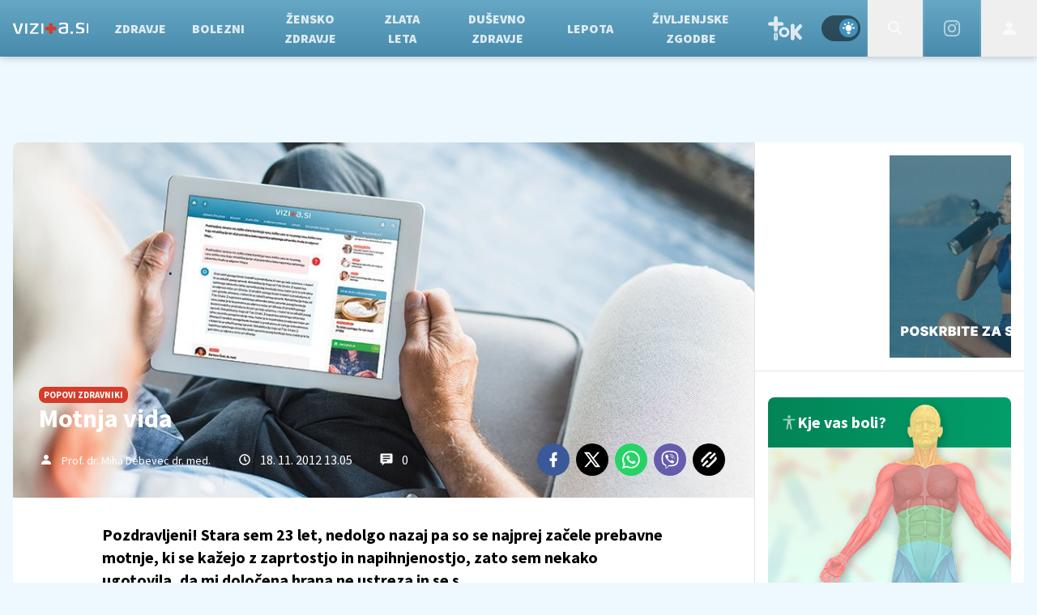

--- FILE ---
content_type: text/html; charset=UTF-8
request_url: https://vizita.si/popovi-zdravniki/motnja-vida.html
body_size: 23413
content:
<!doctype html><html lang=sl class=dark><meta charset=UTF-8><meta name=viewport content="width=device-width,initial-scale=1"><meta http-equiv=X-UA-Compatible content="ie=edge"><title>Motnja vida | Vizita.si</title><meta name=description content="Pozdravljeni!
Stara sem 23 let, nedolgo nazaj pa so se najprej začele prebavne motnje, ki se kažejo z zaprtostjo in napihnjenostjo, zato sem nekako ugotovila, da mi določena hrana ne ustreza in se s ..."><script type=application/ld+json>{"@context":"https://schema.org","@type":"BreadcrumbList","itemListElement":[{"@type":"ListItem","position":1,"item":{"@type":"WebPage","name":"Naslovnica","@id":"https:\/\/www.vizita.si\/"}},{"@type":"ListItem","position":2,"item":{"@type":"WebPage","name":"POPovi zdravniki","@id":"https:\/\/www.vizita.si\/popovi-zdravniki\/"}},{"@type":"ListItem","position":3,"item":{"@type":"WebPage","name":"Motnja vida","@id":"https:\/\/www.vizita.si\/popovi-zdravniki\/motnja-vida.html"}}]}</script><script type=application/ld+json>{"@context":"https://schema.org","@type":"WebPage","name":"Motnja vida | Vizita.si","description":"Pozdravljeni!\r\nStara sem 23 let, nedolgo nazaj pa so se najprej začele prebavne motnje, ki se kažejo z zaprtostjo in napihnjenostjo, zato sem nekako ugotovila, da mi določena hrana ne ustreza in se s ...","url":"https:\/\/www.vizita.si\/popovi-zdravniki\/motnja-vida.html"}</script><script type=application/ld+json>{"@context":"https://schema.org","@type":"NewsArticle","headline":"Motnja vida","datePublished":"2012-11-18T13:05:06\u002b01:00","dateModified":"2019-03-05T09:37:19\u002b01:00","image":[{"@type":"ImageObject","url":"https:\/\/images.24ur.com\/media\/images\/original\/Jan2019\/269338b8e7_62186523.jpg?v=77c6\u0026fop=fp:0.46:0.48","width":953,"height":460}],"author":[{"@type":"Person","name":"Prof. dr. Miha Debevec dr. med.","url":"https://www.vizita.si/avtor/Prof. dr. Miha Debevec dr. med."}],"articleBody":"    Vprašanje    Pozdravljeni!\r\nStara sem 23 let, nedolgo nazaj pa so se najprej začele prebavne motnje, ki se kažejo z zaprtostjo in napihnjenostjo, zato sem nekako ugotovila, da mi določena hrana ne ustreza in se s tem sprijaznila. Pred kratkim pa se mi je zgodilo to, da sem delno izgubila vid, kot bi mi kdo polival vodo po očesu in videla sem le naravnost, levo desno pa ne. Ok, sem mislila da je pač glavobol, pred tednom dni, pa me je začela močno boleti kost na levi nogi-med kolenom in gležnjem, te bolečine se ponavljajo in so kar močne. Zanima me, če mislite, da moram k zdravniku, ali pa so to samo kratkotrajna stanja, za katera mi ni treba skrbeti, pa še nekaj, pred pol leta so mi ugotovili, da sem slabokrvna. Že vnaprej, najlepša hvala za odgovor.\r\nLp    \n    Odgovor    Spoštovana!\r\nVse težave, ki jih opisujete, nabrž niso posledica samo slabokrvnosti. Brez zdravniških pregledov in preiskav ne bo mogoče ugotoviti razlago za vse težave.\r\nLP\r\nprof. dr. Miha Debevec    \n\n","url":"https:\/\/www.vizita.si\/popovi-zdravniki\/motnja-vida.html","mainEntityOfPage":{"@type":"WebPage","@id":"https:\/\/www.vizita.si"},"articleSection":"POPovi zdravniki","publisher":{"@type":"Organization","name":"Vizita.si","logo":{"@type":"ImageObject","url":"https://assets.24ur.si/logos/vizita.svg"}}}</script><meta name=referrer content="always"><link rel=icon type=image/x-icon href=/assets/favicons/favicon.ico><link rel=apple-touch-icon sizes=180x180 href=/assets/favicons/apple-touch-icon.png><link rel=icon type=image/png href=/assets/favicons/favicon-16x16.png sizes=16x16><link rel=icon type=image/png href=/assets/favicons/favicon-32x32.png sizes=32x32><link rel=manifest href=/assets/manifest.json><link rel=alternate type=application/rss+xml title="Vizita RSS" href=https://vizita.si/rss><meta name=theme-color content="#ffffff"><meta name=color-scheme content="dark light"><meta name=onl:env content="prod"><meta name=onl:articleId content="4202707"><meta name=onl:sectionId content="11005"><meta name=onl:siteId content="10010"><meta name=onl:generatedAt content="20. 01. 2026 18.22"><meta name=onl:generatedIn content="37ms"><link rel=preconnect href=//gql.24ur.si><link rel=preconnect href=//ads.24ur.si><link rel=preconnect href=//images.24ur.com><link rel=preconnect href=//script.dotmetrics.net><meta property="fb:app_id" content="1046355312210535"><meta name=facebook-domain-verification content="p897rg92bl1gxm4dmpkm84jf528uwb"><meta name=twitter:site content><meta name=twitter:card content="summary"><meta name=twitter:title content="Motnja vida | Vizita.si"><meta name="twitter: description" content="Pozdravljeni!
Stara sem 23 let, nedolgo nazaj pa so se najprej začele prebavne motnje, ki se kažejo z zaprtostjo in napihnjenostjo, zato sem nekako ugotovila, da mi določena hrana ne ustreza in se s ..."><meta name=twitter:image content="https://images.24ur.com/media/images/1024x576/Jan2019/269338b8e7_62186523.jpg?v=77c6&amp;fop=fp:0.46:0.48"><meta property="og:type" content="website"><meta property="og:title" content="Motnja vida | Vizita.si"><meta property="og:description" content="Pozdravljeni!
Stara sem 23 let, nedolgo nazaj pa so se najprej začele prebavne motnje, ki se kažejo z zaprtostjo in napihnjenostjo, zato sem nekako ugotovila, da mi določena hrana ne ustreza in se s ..."><meta property="og:image" content="https://images.24ur.com/media/images/1024x576/Jan2019/269338b8e7_62186523.jpg?v=77c6&amp;fop=fp:0.46:0.48"><meta property="og:url" content="https://www.vizita.si/popovi-zdravniki/motnja-vida.html"><link rel=dns-prefetch href=https://www.googletagmanager.com/><link href="https://www.googletagmanager.com/gtm.js?id=GTM-KN3KCS6" rel=preload as=script><link rel=canonical href=https://www.vizita.si/popovi-zdravniki/motnja-vida.html><link rel=stylesheet href='/assets/build/main-EHGD27HQ.css?v=d45fdaa5'><style>.video-player,.hide-at-start,.comment-reply-form{display:none}.if-desktop{display:block}.if-mobile{display:none}.if-cookies-third,.if-cookies-no-third,.if-cookies-important,.if-cookies-no-important,.cookies,.cookies-settings{display:none}@media only screen and (max-width:1199px){.if-desktop{display:none}.if-mobile{display:block}#banner_30,#banner_69,#banner_50,#banner_51,#banner_79{display:none}}@media only screen and (min-width:1199px){#banner_95,#banner_96,#banner_97{display:none}}</style><script>window.config={env:"prod",site:"vizita",version:"1459",graphQL:"https://gqlc.24ur.com/v2",loginUrl:"https://prijava.24ur.com",websocketUrl:"wss://ws.24ur.com",adserverUrl:"https://ads.api.24ur.si",eventsUrl:"https://go-usertrack-importer.pub.24ur.si",siteId:parseInt("10010",10),sectionId:parseInt("11005",10),articleId:parseInt("4202707",10),categories:"beauty",adblockerVideoId:parseInt("62316503",10),showAds:"true"==="true",affiliates:{desktop:parseInt("94",10),mobile:parseInt("95",10)},colorScheme:window.matchMedia&&window.matchMedia("(prefers-color-scheme: dark)").matches?"dark":"light",country:"si",ads:{prerollUrl:"https://pubads.g.doubleclick.net/gampad/ads?iu=/23086084073/preroll_video&description_url=[placeholder]&tfcd=0&npa=0&sz=640x480&gdfp_req=1&unviewed_position_start=1&output=vast&env=vp&impl=s&correlator=",postrollUrl:"https://pubads.g.doubleclick.net/gampad/ads?iu=/23086084073/postroll_video&description_url=[placeholder]&tfcd=0&npa=0&sz=640x480&gdfp_req=1&unviewed_position_start=1&output=vast&env=vp&impl=s&correlator=",mobilePrerollUrl:"https://pubads.g.doubleclick.net/gampad/ads?iu=/23086084073/preroll_video&description_url=[placeholder]&tfcd=0&npa=0&sz=640x480&gdfp_req=1&unviewed_position_start=1&output=vast&env=vp&impl=s&correlator=",mobilePostrollUrl:"https://pubads.g.doubleclick.net/gampad/ads?iu=/23086084073/postroll_video&description_url=[placeholder]&tfcd=0&npa=0&sz=640x480&gdfp_req=1&unviewed_position_start=1&output=vast&env=vp&impl=s&correlator="}};var player=null;document.querySelector("html").classList.remove("light","dark"),document.querySelector("html").classList.add(localStorage.getItem("color_scheme")?localStorage.getItem("color_scheme"):window.config.colorScheme)</script><script>window.gdprAppliesGlobally=!1,function(){function e(t){if(!window.frames[t])if(document.body&&document.body.firstChild){var s=document.body,n=document.createElement("iframe");n.style.display="none",n.name=t,n.title=t,s.insertBefore(n,s.firstChild)}else setTimeout(function(){e(t)},5)}function t(e,t,n,s,o){function i(e,n,s,i){if(typeof s!="function")return;window[t]||(window[t]=[]);var a=!1;o&&(a=o(e,i,s)),a||window[t].push({command:e,version:n,callback:s,parameter:i})}i.stub=!0,i.stubVersion=2;function a(t){if(!window[e]||window[e].stub!==!0)return;if(!t.data)return;var o,i,a=typeof t.data=="string";try{i=a?JSON.parse(t.data):t.data}catch{return}i[n]&&(o=i[n],window[e](o.command,o.version,function(e,n){var i={};i[s]={returnValue:e,success:n,callId:o.callId},t.source&&t.source.postMessage(a?JSON.stringify(i):i,"*")},o.parameter))}typeof window[e]!="function"&&(window[e]=i,window.addEventListener?window.addEventListener("message",a,!1):window.attachEvent("onmessage",a))}t("__tcfapi","__tcfapiBuffer","__tcfapiCall","__tcfapiReturn"),e("__tcfapiLocator"),function(e,t){var n,s,o,i,r,c,l,a=document.createElement("link");a.rel="preconnect",a.as="script",i=document.createElement("link"),i.rel="dns-prefetch",i.as="script",n=document.createElement("script"),n.id="spcloader",n.type="text/javascript",n.async=!0,n.charset="utf-8",o="https://sdk.privacy-center.org/"+e+"/loader.js?target_type=notice&target="+t,window.didomiConfig&&window.didomiConfig.user&&(r=window.didomiConfig.user,c=r.country,l=r.region,c&&(o=o+"&country="+c,l&&(o=o+"&region="+l))),a.href="https://sdk.privacy-center.org/",i.href="https://sdk.privacy-center.org/",n.src=o,s=document.getElementsByTagName("script")[0],s.parentNode.insertBefore(a,s),s.parentNode.insertBefore(i,s),s.parentNode.insertBefore(n,s)}("f2cc396d-f44a-43c7-b6f3-77a972ecba79","MQ2ZhJdd")}(),window.didomiEventListeners=window.didomiEventListeners||[],window.didomiOnReady=window.didomiOnReady||[]</script><body class="user-unknown m-0 font-sans bg-[#EDF9FF] dark:bg-slate-900 scroll-up section-11005"><script>document.addEventListener("user",e=>{const t=e.detail;app.html.inject(".if-user-loggedin",t)})</script><header class="fixed inset-x-0 top-0 z-100"><div class="h-[64px] lg:h-[70px] relative bg-gradient-to-b from-[#66a7c5] dark:from-primary-600 to-[#488aab] dark:to-primary-700 z-100 drop-shadow-header"><div class="flex w-full h-full mx-auto justify-between"><button aria-label=Open class="flex lg:hidden h-full md:basis-[70px]" onclick='return app.html.toggleClass("body","sidenav-open"),!1'><div class="flex justify-center items-center border-r border-white-10 active:bg-white/20 h-full"><div class=hamburger><span></span>
<span></span>
<span></span></div></div></button>
<a class="flex items-center justify-center xl:justify-start" href=/><img class="w-[140px] items-center px-16" src=/assets/img/logos/vizita-white.svg alt=Vizita.si></a><div class="menu__items menu-links"><div class="px-16 pt-32 pb-16 lg:hidden"><div class="hide-at-start if-user-loggedout flex flex-col"><div class="flex flex-row items-center py-16" onclick="return app.user.goLogin(),!1"><img src=/assets/img/avatar.png class="w-38 h-38 rounded-full overflow-hidden mr-16">
<span class="text-16 text-white">Še nimaš računa?</span></div><a href=# onclick="return app.user.goLogin(),!1" class="button button-primary dark:text-white w-full">Prijavi se</a></div><div class="hide-at-start if-user-loggedin flex flex-col"><div class="flex items-center mb-16"><img class="w-38 h-38 rounded-full mr-8" data-field=avatar>
<span class="text-white truncate" data-field=nickname></span></div><a href=# onclick='return app.user.goLogin("/nastavitve"),!1' class="button button-primary mb-8 dark:text-white"><span class="text-black/60 dark:text-black/60"><svg class="icon" width="18" height="18" id="Layer_1" data-name="Layer 1" xmlns="http://www.w3.org/2000/svg" xmlns:xlink="http://www.w3.org/1999/xlink" viewBox="0 0 24 24" aria-hidden="true"><title>icon-cog</title><path d="M22,14 L19.739,14 C19.498,14.931 19.1,15.798 18.565,16.564 L20,18 L18,20 L16.565,18.564 C15.797,19.099 14.932,19.498 14,19.738 L14,22 L10,22 L10,19.738 C9.069,19.498 8.203,19.099 7.436,18.564 L6,20 L4,18 L5.436,16.564 C4.901,15.799 4.502,14.932 4.262,14 L2,14 L2,10 L4.262,10 C4.502,9.068 4.9,8.202 5.436,7.436 L4,6 L6,4 L7.436,5.436 C8.202,4.9 9.068,4.502 10,4.262 L10,2 L14,2 L14,4.261 C14.932,4.502 15.797,4.9 16.565,5.435 L18,3.999 L20,5.999 L18.564,7.436 C19.099,8.202 19.498,9.069 19.738,10 L22,10 L22,14 Z M12,17 C14.7614237,17 17,14.7614237 17,12 C17,9.23857625 14.7614237,7 12,7 C9.23857625,7 7,9.23857625 7,12 C7,14.7614237 9.23857625,17 12,17 Z"></path></svg></span>
<span class=ml-8>Nastavitve</span>
</a><a href=# onclick="return app.user.logout(),!1" class="button button-primary if-user-loggedin dark:text-white"><span class="text-black/60 dark:text-black/60"><svg class="icon" width="18" height="18" id="Layer_1" data-name="Layer 1" xmlns="http://www.w3.org/2000/svg" xmlns:xlink="http://www.w3.org/1999/xlink" viewBox="0 0 24 24" aria-hidden="true"><title>icon-logout</title><path d="M18,22H7c-1.103,0-2-0.897-2-2v-3h2v3h11V4H7v3H5V4c0-1.102,0.897-2,2-2h11c1.103,0,2,0.898,2,2 v16C20,21.103,19.103,22,18,22z" /> <polygon points="11.707,7.292 10.293,8.708 12.59,11 4,11 4,13 12.582,13 10.292,15.294 11.708,16.706 16.414,11.991" /></svg></span>
<span class=ml-8>Odjava</span></a></div></div><div class="flex flex-row items-center justify-between md:hidden px-16 py-8 bg-black/10"><span class="text-white block dark:hidden">Svetli način</span>
<span class="text-white hidden dark:block">Temni način</span><div class=switch><input type=checkbox role=switch class=switch__native-control id=colorScheme_mobile onclick='this.checked?app.user.colorScheme("light"):app.user.colorScheme("dark")'><div class=switch__background></div></div><script>el=document.getElementById("colorScheme_mobile"),el&&(el.checked=!!document.querySelector("html.light")),window.addEventListener("colorSchemeChange",e=>{app.html.setChecked("#colorScheme_mobile",e.detail==="light")})</script></div><div class="menu-link flex menu__item-inactive"><a class="w-full md:w-auto text-center text-white/80 hover:text-white dark:text-white/80 dark:hover:text-white flex items-center h-full text-16 md:text-12 xl:text-16 bg-white/10 md:bg-transparent font-black no-underline py-16 md:py-0 px-8 xl:px-16 transition header__nav-link uppercase border-l-[3px] border-secondary md:border-l-0" href=/ target=_self>Domov</a></div><div class="transition-300 flex flex-col flex-nowrap lg:hidden max-h-700 h-unset"><a class=header__sub-link href=/novice target=_self>Novice</a><a class=header__sub-link href=/zdravje/prehrana target=_self>Prehrana</a><a class=header__sub-link href=/dusevnost/odnosi-in-spolnost target=_self>Odnosi in spolnost</a><a class=header__sub-link href=/lepota/koza target=_self>Koža</a><a class=header__sub-link href=/zdravje/dieta target=_self>Dieta</a><a class=header__sub-link href=/bolezni/rakave-bolezni target=_self>Rakave bolezni</a><a class=header__sub-link href=/zdravje/aktivno-zivljenje target=_self>Aktivno življenje</a><a class=header__sub-link href=/alternativno target=_self>Alternativa</a><a class=header__sub-link href=/dusevnost/odnosi-in-spolnost target=_self>Odnosi in spolnost</a></div><div class="menu-link flex menu__item-inactive"><a class="w-full md:w-auto text-center text-white/80 hover:text-white dark:text-white/80 dark:hover:text-white flex items-center h-full text-16 md:text-12 xl:text-16 bg-white/10 md:bg-transparent font-black no-underline py-16 md:py-0 px-8 xl:px-16 transition header__nav-link uppercase border-l-[3px] border-secondary md:border-l-0" href=/zdravje target=_self>Zdravje</a></div><div class="transition-300 flex flex-col flex-nowrap lg:hidden max-h-700 h-unset"><a class=header__sub-link href=/zdravje/razstrupljanje target=_self>Razstrupljanje</a><a class=header__sub-link href=/zdravje/prehrana target=_self>Prehrana</a><a class=header__sub-link href=/zdravje/aktivno-zivljenje target=_self>Aktivno življenje</a><a class=header__sub-link href=/zdravje/dieta target=_self>Dieta</a><a class=header__sub-link href=/zdravje/imunski-sistem target=_self>Imunski sistem</a><a class=header__sub-link href=/zdravje/vitamini-minerali target=_self>Vitamini in minerali</a><a class=header__sub-link href=/zdravje/prebava target=_self>Prebava</a><a class=header__sub-link href=/zdravje/zobje target=_self>Zdravi zobje</a></div><div class="menu-link flex menu__item-inactive"><a class="w-full md:w-auto text-center text-white/80 hover:text-white dark:text-white/80 dark:hover:text-white flex items-center h-full text-16 md:text-12 xl:text-16 bg-white/10 md:bg-transparent font-black no-underline py-16 md:py-0 px-8 xl:px-16 transition header__nav-link uppercase border-l-[3px] border-secondary md:border-l-0" href=/bolezni target=_self>Bolezni</a></div><div class="transition-300 flex flex-col flex-nowrap lg:hidden max-h-700 h-unset"><a class=header__sub-link href=/bolezni/srcno-zilne-bolezni target=_self>Srčno-žilne bolezni</a><a class=header__sub-link href=/bolezni/rakave-bolezni target=_self>Rakave bolezni</a><a class=header__sub-link href=/bolezni/okuzbe-in-zastrupitve target=_self>Okužbe in zastrupitve</a><a class=header__sub-link href=/bolezni/ginekologija target=_self>Ginekologija in porodništvo</a><a class=header__sub-link href=/leksikon target=_self>Bolezni od A-Ž</a></div><div class="menu-link flex menu__item-inactive"><a class="w-full md:w-auto text-center text-white/80 hover:text-white dark:text-white/80 dark:hover:text-white flex items-center h-full text-16 md:text-12 xl:text-16 bg-white/10 md:bg-transparent font-black no-underline py-16 md:py-0 px-8 xl:px-16 transition header__nav-link uppercase border-l-[3px] border-secondary md:border-l-0" href=/zensko_zdravje target=_self>Žensko zdravje</a></div><div class="menu-link flex menu__item-inactive"><a class="w-full md:w-auto text-center text-white/80 hover:text-white dark:text-white/80 dark:hover:text-white flex items-center h-full text-16 md:text-12 xl:text-16 bg-white/10 md:bg-transparent font-black no-underline py-16 md:py-0 px-8 xl:px-16 transition header__nav-link uppercase border-l-[3px] border-secondary md:border-l-0" href=/zlata-leta target=_self>Zlata leta</a></div><div class="transition-300 flex flex-col flex-nowrap lg:hidden max-h-700 h-unset"><a class=header__sub-link href=/zlata-leta/starostne-bolezni target=_self>Starostne bolezni</a><a class=header__sub-link href=/zlata-leta/preventiva target=_self>Preventiva</a><a class=header__sub-link href=/bolezni/bolezni-zivcevja-in-mozganov target=_self>Bolezni živčevja in možganov</a></div><div class="menu-link flex menu__item-inactive"><a class="w-full md:w-auto text-center text-white/80 hover:text-white dark:text-white/80 dark:hover:text-white flex items-center h-full text-16 md:text-12 xl:text-16 bg-white/10 md:bg-transparent font-black no-underline py-16 md:py-0 px-8 xl:px-16 transition header__nav-link uppercase border-l-[3px] border-secondary md:border-l-0" href=/dusevnost target=_self>Duševno zdravje</a></div><div class="transition-300 flex flex-col flex-nowrap lg:hidden max-h-700 h-unset"><a class=header__sub-link href=/dusevnost/osebna-rast target=_self>Osebna rast</a><a class=header__sub-link href=/dusevnost/dusevne-motnje target=_self>Duševne motnje</a><a class=header__sub-link href=/dusevnost/dusevno-zdravje-otrok target=_self>Duševno zdravje otrok</a></div><div class="menu-link flex menu__item-inactive"><a class="w-full md:w-auto text-center text-white/80 hover:text-white dark:text-white/80 dark:hover:text-white flex items-center h-full text-16 md:text-12 xl:text-16 bg-white/10 md:bg-transparent font-black no-underline py-16 md:py-0 px-8 xl:px-16 transition header__nav-link uppercase border-l-[3px] border-secondary md:border-l-0" href=/lepota target=_self>Lepota</a></div><div class="transition-300 flex flex-col flex-nowrap lg:hidden max-h-700 h-unset"><a class=header__sub-link href=/lepota/estetska-medicina target=_self>Estetska medicina</a><a class=header__sub-link href=/lepota/koza target=_self>Koža</a></div><div class="menu-link flex menu__item-inactive"><a class="w-full md:w-auto text-center text-white/80 hover:text-white dark:text-white/80 dark:hover:text-white flex items-center h-full text-16 md:text-12 xl:text-16 bg-white/10 md:bg-transparent font-black no-underline py-16 md:py-0 px-8 xl:px-16 transition header__nav-link uppercase border-l-[3px] border-secondary md:border-l-0" href=/zivljenjske-zgodbe target=_self>Življenjske zgodbe</a></div><div class="transition-300 flex flex-col flex-nowrap lg:hidden max-h-700 h-unset"><a class=header__sub-link href=/zivljenjske-zgodbe/tuje target=_self>Tuje</a><a class=header__sub-link href=/zivljenjske-zgodbe/domace target=_self>Domače</a></div><div class="menu-link flex menu__item-inactive"><a class="w-full md:w-auto text-center text-white/80 hover:text-white dark:text-white/80 dark:hover:text-white flex items-center h-full text-16 md:text-12 xl:text-16 bg-white/10 md:bg-transparent font-black no-underline py-16 md:py-0 px-8 xl:px-16 transition header__nav-link uppercase border-l-[3px] border-secondary md:border-l-0" href=/tok target=_self>TOK</a></div><div class="transition-300 flex flex-col flex-nowrap lg:hidden max-h-700 h-unset"><a class=header__sub-link href=/tok/lajfstajl target=_self>Lajfstajl</a><a class=header__sub-link href=/tok/puberteta target=_self>Puberteta</a><a class=header__sub-link href=/tok/seks-in-razmerja target=_self>Seks & razmerja</a><a class=header__sub-link href=/tok/zdrav-lajf target=_self>Zdrav lajf</a><a class=header__sub-link href=/tok/psiha target=_self>Psiha</a><a class=header__sub-link href=/tok/droge-in-alkohol target=_self>Droge & alkohol</a></div></div><div class="flex justify-end"><div class="w-64 hidden lg:flex items-center justify-center header__icon" title="Temni ali svetli način"><div class=switch><input type=checkbox role=switch class=switch__native-control id=colorScheme_ onclick='this.checked?app.user.colorScheme("light"):app.user.colorScheme("dark")'><div class=switch__background></div></div><script>el=document.getElementById("colorScheme_"),el&&(el.checked=!!document.querySelector("html.light")),window.addEventListener("colorSchemeChange",e=>{app.html.setChecked("#colorScheme_",e.detail==="light")})</script></div><div id=menu_search class="header__icon border-x w-[70px]"><button aria-label=Search class=rel-center id=searchBtn onclick='app.html.addClass("body","search-opened"),app.html.setFocus("#menu_search_modal input")'>
<svg class="icon" width="24" height="24" id="Layer_1" data-name="Layer 1" xmlns="http://www.w3.org/2000/svg" xmlns:xlink="http://www.w3.org/1999/xlink" viewBox="0 0 24 24" aria-hidden="true"><title>icon-search-temp</title><path d="M15.6,14c0.3-0.4,0.5-0.8,0.7-1.3c1.5-3.5-0.2-7.6-3.7-9.1C11.8,3.2,10.9,3,9.9,3C6.6,3,3.7,5.3,3.1,8.6s1.1,6.5,4.1,7.8 c2.4,1,5,0.6,6.9-0.8l5.4,5.4l1.6-1.6L15.6,14z M9.9,5.2c2.6,0,4.8,2.1,4.8,4.8c0,2.6-2.1,4.8-4.8,4.8S5.2,12.6,5.2,10 C5.2,7.3,7.3,5.2,9.9,5.2z"></path></svg></button></div><div class="header__icon border-x w-[70px] group cursor-pointer"><a aria-label=Instagram class=fill-white href=https://www.instagram.com/vizita.si/ target=_blank><svg class="icon text-white/60 transition group-hover:text-white" width="20" height="20" id="Layer_1" data-name="Layer 1" xmlns="http://www.w3.org/2000/svg" xmlns:xlink="http://www.w3.org/1999/xlink" viewBox="0 0 24 24" aria-hidden="true"><title>icon-instagram</title><path d="M12 2.163c3.204 0 3.584.012 4.85.07 3.252.148 4.771 1.691 4.919 4.919.058 1.265.069 1.645.069 4.849 0 3.205-.012 3.584-.069 4.849-.149 3.225-1.664 4.771-4.919 4.919-1.266.058-1.644.07-4.85.07-3.204 0-3.584-.012-4.849-.07-3.26-.149-4.771-1.699-4.919-4.92-.058-1.265-.07-1.644-.07-4.849 0-3.204.013-3.583.07-4.849.149-3.227 1.664-4.771 4.919-4.919 1.266-.057 1.645-.069 4.849-.069zm0-2.163c-3.259 0-3.667.014-4.947.072-4.358.2-6.78 2.618-6.98 6.98-.059 1.281-.073 1.689-.073 4.948 0 3.259.014 3.668.072 4.948.2 4.358 2.618 6.78 6.98 6.98 1.281.058 1.689.072 4.948.072 3.259 0 3.668-.014 4.948-.072 4.354-.2 6.782-2.618 6.979-6.98.059-1.28.073-1.689.073-4.948 0-3.259-.014-3.667-.072-4.947-.196-4.354-2.617-6.78-6.979-6.98-1.281-.059-1.69-.073-4.949-.073zm0 5.838c-3.403 0-6.162 2.759-6.162 6.162s2.759 6.163 6.162 6.163 6.162-2.759 6.162-6.163c0-3.403-2.759-6.162-6.162-6.162zm0 10.162c-2.209 0-4-1.79-4-4 0-2.209 1.791-4 4-4s4 1.791 4 4c0 2.21-1.791 4-4 4zm6.406-11.845c-.796 0-1.441.645-1.441 1.44s.645 1.44 1.441 1.44c.795 0 1.439-.645 1.439-1.44s-.644-1.44-1.439-1.44z"/></svg></a></div><div id=menu_login class="hidden lg:flex header__icon border-l w-[70px]"><div class="hide-at-start if-user-loggedin rel-center"><div class="h-80 flex justify-center items-center overflow-hidden cursor-pointer w-full"><img class="w-34 h-34 rounded-full" data-field=avatar></div><div class="dropdown hidden opacity-0"><span class=dropdown__username data-field=nickname></span>
<button aria-label=Settings onclick='return app.user.goLogin("/nastavitve"),!1' class=dropdown__link><svg class="icon mr-8" width="18" height="18" id="Layer_1" data-name="Layer 1" xmlns="http://www.w3.org/2000/svg" xmlns:xlink="http://www.w3.org/1999/xlink" viewBox="0 0 24 24" aria-hidden="true"><title>icon-cog</title><path d="M22,14 L19.739,14 C19.498,14.931 19.1,15.798 18.565,16.564 L20,18 L18,20 L16.565,18.564 C15.797,19.099 14.932,19.498 14,19.738 L14,22 L10,22 L10,19.738 C9.069,19.498 8.203,19.099 7.436,18.564 L6,20 L4,18 L5.436,16.564 C4.901,15.799 4.502,14.932 4.262,14 L2,14 L2,10 L4.262,10 C4.502,9.068 4.9,8.202 5.436,7.436 L4,6 L6,4 L7.436,5.436 C8.202,4.9 9.068,4.502 10,4.262 L10,2 L14,2 L14,4.261 C14.932,4.502 15.797,4.9 16.565,5.435 L18,3.999 L20,5.999 L18.564,7.436 C19.099,8.202 19.498,9.069 19.738,10 L22,10 L22,14 Z M12,17 C14.7614237,17 17,14.7614237 17,12 C17,9.23857625 14.7614237,7 12,7 C9.23857625,7 7,9.23857625 7,12 C7,14.7614237 9.23857625,17 12,17 Z"></path></svg>Nastavitve</button>
<button aria-label=Logout class=dropdown__link onclick="return app.user.logout(),!1"><svg class="icon mr-8" width="18" height="18" id="Layer_1" data-name="Layer 1" xmlns="http://www.w3.org/2000/svg" xmlns:xlink="http://www.w3.org/1999/xlink" viewBox="0 0 24 24" aria-hidden="true"><title>icon-logout</title><path d="M18,22H7c-1.103,0-2-0.897-2-2v-3h2v3h11V4H7v3H5V4c0-1.102,0.897-2,2-2h11c1.103,0,2,0.898,2,2 v16C20,21.103,19.103,22,18,22z" /> <polygon points="11.707,7.292 10.293,8.708 12.59,11 4,11 4,13 12.582,13 10.292,15.294 11.708,16.706 16.414,11.991" /></svg> Odjava</button></div></div><div class="hide-at-start if-user-loggedout rel-center"><button aria-label=Login class="rel-center text-white-70 hover:text-white transition-300" onclick="return app.user.goLogin(),!1">
<svg class="icon" width="24" height="24" id="Layer_1" data-name="Layer 1" xmlns="http://www.w3.org/2000/svg" xmlns:xlink="http://www.w3.org/1999/xlink" viewBox="0 0 24 24" aria-hidden="true"><title>icon-user</title><path d="M12.002 12.006c2.206 0 4-1.795 4-4s-1.794-4-4-4c-2.206 0-4 1.795-4 4s1.795 4 4 4z"></path> <path class="path2" d="M12.002 13.006c-4.71 0-8 2.467-8 6v1h16v-1c0-3.533-3.289-6-8-6z"></path></svg></button></div></div><script>document.addEventListener("click",function(e){const t=app.html.q("#menu_login").contains(e.target);t?app.html.toggleClasses("#menu_login","menu_login_open"):app.html.removeClass("#menu_login","menu_login_open")})</script></div></div></div><div id=menu_search_modal class="menu-search-modal hide-at-start searchM"><div class="container h-100vh flex justify-center items-center searchM__wrapper"><div class="absolute right-0 top-0 w-80 h-80 flex justify-center items-center cursor-pointer" onclick='app.html.removeClass("body","search-opened")'><svg class="icon text-white" width="24" height="24" id="Layer_1" data-name="Layer 1" xmlns="http://www.w3.org/2000/svg" xmlns:xlink="http://www.w3.org/1999/xlink" viewBox="0 0 24 24" aria-hidden="true"><title>cross</title><path d="M21.456 5.414l-2.829-2.828-6.585 6.586-6.586-6.586-2.829 2.828 6.586 6.586-6.586 6.586 2.829 2.828 6.586-6.586 6.585 6.586 2.829-2.828-6.586-6.586z"></path></svg></div><div class=searchM__field><form action=/iskanje class=searchM__form><button class="absolute right-0 inset-y-0 w-80 flex justify-center items-center">
<svg class="icon text-white" width="24" height="24" id="Layer_1" data-name="Layer 1" xmlns="http://www.w3.org/2000/svg" xmlns:xlink="http://www.w3.org/1999/xlink" viewBox="0 0 24 24" aria-hidden="true"><title>icon-search-temp</title><path d="M15.6,14c0.3-0.4,0.5-0.8,0.7-1.3c1.5-3.5-0.2-7.6-3.7-9.1C11.8,3.2,10.9,3,9.9,3C6.6,3,3.7,5.3,3.1,8.6s1.1,6.5,4.1,7.8 c2.4,1,5,0.6,6.9-0.8l5.4,5.4l1.6-1.6L15.6,14z M9.9,5.2c2.6,0,4.8,2.1,4.8,4.8c0,2.6-2.1,4.8-4.8,4.8S5.2,12.6,5.2,10 C5.2,7.3,7.3,5.2,9.9,5.2z"></path></svg>
</button>
<input type=search id=searchInputMenu name=q aria-label="Vnesite iskalni niz" autofocus class=searchM__input spellcheck=false inputmode=search required>
<label for=searchInputMenu class=search_label>Vnesite iskalni niz</label></form></div></div></div></header><div class="relative takeover-base article_container"><div class="container pt-[80px] lg:pt-[160px] container-sn"><div class=banner__billboard><div class=banner><div class="relative hidden lg:flex items-center justify-center"><div id=div-gpt-ad-1746792614019-0 class="z-20 relative flex items-center justify-center"></div></div></div></div><div class="box flex flex-col mb-32"><div class="flex wrap flex-col xl:flex-row border-b border-black/10 dark:border-white/10 mb-16"><article class="article main md:border-r border-solid border-gray-xxlighter dark:border-slate-700 md:rounded-l-lg overflow-hidden"><div class=relative><div class="hidden md:block absolute inset-0 bg-gradient-to-b from-transparent to-primary-900 z-20"></div><div class="w-full relative pb-48p overflow-hidden z-10"><picture class=media-object tabindex=0><source media="(min-width: 1200px)" srcset="https://images.24ur.com/media/images/953x459/Jan2019/269338b8e7_62186523.jpg?v=77c6&amp;fop=fp:0.46:0.48"><source media="(min-width: 1024px)" srcset="https://images.24ur.com/media/images/1200x700/Jan2019/269338b8e7_62186523.jpg?v=77c6&amp;fop=fp:0.46:0.48"><source media="(min-width: 640px)" srcset="https://images.24ur.com/media/images/1024x600/Jan2019/269338b8e7_62186523.jpg?v=77c6&amp;fop=fp:0.46:0.48"><source srcset="https://images.24ur.com/media/images/650x520/Jan2019/269338b8e7_62186523.jpg?v=77c6&amp;fop=fp:0.46:0.48"><img alt="Vizita zdravniki" src="https://images.24ur.com/media/images/953x459/Jan2019/269338b8e7_62186523.jpg?v=77c6&amp;fop=fp:0.46:0.48" class=w-full></picture></div><div class="static md:absolute bottom-0 inset-x-0 flex flex-col w-full z-30 px-16 py-16 md:px-32 md:py-16"><div class="flex flex-col gap-8"><div class="flex flex-row gap-8"><span class="label label-primary">POPovi zdravniki</span></div><h1 class="font-bold text-black dark:text-white md:text-white text-22 md:text-32 leading-normal mb-16 md:mb-0">Motnja vida</h1></div><div class="flex flex-col md:flex-row justify-between"><div class="flex flex-row justify-center border-t border-b border-black/10 dark:border-white/10 md:border-none"><div class="flex flex-row items-center pr-16 border-r border-black/10 dark:border-white/10"><div class="text-black md:text-white dark:md:text-white dark:text-white h-63 flex items-center justify-center mr-10"><svg class="icon" width="18" height="18" id="Layer_1" data-name="Layer 1" xmlns="http://www.w3.org/2000/svg" xmlns:xlink="http://www.w3.org/1999/xlink" viewBox="0 0 24 24" aria-hidden="true"><title>icon-user</title><path d="M12.002 12.006c2.206 0 4-1.795 4-4s-1.794-4-4-4c-2.206 0-4 1.795-4 4s1.795 4 4 4z"></path> <path class="path2" d="M12.002 13.006c-4.71 0-8 2.467-8 6v1h16v-1c0-3.533-3.289-6-8-6z"></path></svg></div><span class="text-16 text-black md:text-white dark:md:text-white dark:text-white"><a href=/avtor/Prof.%20dr.%20Miha%20Debevec%20dr.%20med. class="text-14 text-black md:text-white dark:md:text-white dark:text-white">Prof. dr. Miha Debevec dr. med.</a></span></div><div class="flex flex-row items-center px-16 border-r border-black/10 dark:border-white/10"><div class="text-black md:text-white dark:md:text-white dark:text-white h-63 flex items-center justify-center mr-10"><svg class="icon" width="18" height="18" id="Layer_1" data-name="Layer 1" xmlns="http://www.w3.org/2000/svg" xmlns:xlink="http://www.w3.org/1999/xlink" viewBox="0 0 24 24" aria-hidden="true"><title>icon-clock</title><path d="M12,3c-5,0-9,4-9,9s4,9,9,9s9-4,9-9S17,3,12,3z M12,19c-3.9,0-7-3.1-7-7s3.1-7,7-7s7,3.1,7,7S15.9,19,12,19z" /> <path d="M13,7h-2v5c0,0.3,0.1,0.5,0.3,0.7l3,3l1.4-1.4L13,11.6V7z" /></svg></div><span class="text-16 text-black md:text-white dark:md:text-white dark:text-white">18. 11. 2012 13.05</span></div><a href=#comments class="flex flex-row items-center px-16 cursor-pointer"><div class="text-black md:text-white dark:md:text-white dark:text-white h-63 flex items-center justify-center mr-10"><svg class="icon" width="18" height="18" id="Layer_1" data-name="Layer 1" xmlns="http://www.w3.org/2000/svg" xmlns:xlink="http://www.w3.org/1999/xlink" viewBox="0 0 24 24" aria-hidden="true"><title>icon-chat-bubble-square-4</title><path d="M19.998 2h-16c-1.104 0-2 0.895-2 2v12c0 1.104 0.896 2 2 2h1v4l4-4h10.999c1.105 0 2-0.896 2-2v-12c0.001-1.105-0.894-2-1.999-2zM12.998 15h-7v-2h7v2zM17.998 11h-12v-2h12v2zM17.998 7h-12v-2h12v2z"></path></svg></div><span class="text-16 text-blac md:text-white dark:md:text-white dark:text-white">0</span></a></div><div class="flex flex-row items-center justify-center md:justify-start p-16 md:p-0" id=article-share-top><a href="https://www.facebook.com/dialog/feed?app_id=1046355312210535&link=https%3a%2f%2fvizita.si%2fpopovi-zdravniki%2fmotnja-vida.html&picture=https%3a%2f%2fimages.24ur.com%2fmedia%2fimages%2f1024x576%2fJan2019%2f269338b8e7_62186523.jpg%3fv%3d77c6%26fop%3dfp%3a0.46%3a0.48&name=Motnja%20vida&caption=Vizita.si&description=Pozdravljeni%21%0d%0aStara%20sem%2023%20let%2c%20nedolgo%20nazaj%20pa%20so%20se%20najprej%20za%c4%8dele%20prebavne%20motnje%2c%20ki%20se%20ka%c5%beejo%20z%20zaprtostjo%20in%20napihnjenostjo%2c%20zato%20sem%20nekako%20ugotovila%2c%20da%20mi%20dolo%c4%8dena%20hrana%20ne%20ustreza%20in%20se%20s%20...&redirect_uri=https%3a%2f%2fvizita.si%2fpopovi-zdravniki%2fmotnja-vida.html&display=popup" target=_blank class="bg-brand-facebook w-40 h-40 mx-4 block rounded-full flex items-center justify-center text-white hover:text-white dark:text-white/90 hover:dark:text-white cursor-pointer" aria-label=Facebook><svg class="icon" width="22" height="22" id="Layer_1" data-name="Layer 1" xmlns="http://www.w3.org/2000/svg" xmlns:xlink="http://www.w3.org/1999/xlink" viewBox="0 0 24 24" aria-hidden="true"><path d="M17 2v0 0 4h-2c-0.69 0-1 0.81-1 1.5v2.5h3v4h-3v8h-4v-8h-3v-4h3v-4c0-2.209 1.791-4 4-4v0h3z"></path></svg>
</a><a href="https://twitter.com/intent/tweet?text=Motnja%20vida%20https%3a%2f%2fvizita.si%2fpopovi-zdravniki%2fmotnja-vida.html" target=_blank class="bg-black w-40 h-40 mx-4 block rounded-full flex items-center justify-center text-white hover:text-white dark:text-white/90 hover:dark:text-white cursor-pointer" aria-label=Twitter><svg class="icon" width="22" height="22" stroke="currentColor" fill="currentColor" stroke-width="0" viewBox="0 0 24 24" height="1em" width="1em" xmlns="http://www.w3.org/2000/svg"><path d="M8 2H1L9.26086 13.0145L1.44995 21.9999H4.09998L10.4883 14.651L16 22H23L14.3917 10.5223L21.8001 2H19.1501L13.1643 8.88578L8 2ZM17 20L5 4H7L19 20H17Z"></path></svg>
</a><a href="whatsapp://send?text=Motnja%20vida%20https%3a%2f%2fvizita.si%2fpopovi-zdravniki%2fmotnja-vida.html" target=_blank class="bg-brand-whatsapp w-40 h-40 mx-4 block rounded-full flex items-center justify-center text-white hover:text-white dark:text-white/90 hover:dark:text-white cursor-pointer"><svg class="icon" width="22" height="22" stroke="currentColor" fill="currentColor" stroke-width="0" viewBox="0 0 16 16" height="1em" width="1em" xmlns="http://www.w3.org/2000/svg"><path d="M13.601 2.326A7.854 7.854 0 0 0 7.994 0C3.627 0 .068 3.558.064 7.926c0 1.399.366 2.76 1.057 3.965L0 16l4.204-1.102a7.933 7.933 0 0 0 3.79.965h.004c4.368 0 7.926-3.558 7.93-7.93A7.898 7.898 0 0 0 13.6 2.326zM7.994 14.521a6.573 6.573 0 0 1-3.356-.92l-.24-.144-2.494.654.666-2.433-.156-.251a6.56 6.56 0 0 1-1.007-3.505c0-3.626 2.957-6.584 6.591-6.584a6.56 6.56 0 0 1 4.66 1.931 6.557 6.557 0 0 1 1.928 4.66c-.004 3.639-2.961 6.592-6.592 6.592zm3.615-4.934c-.197-.099-1.17-.578-1.353-.646-.182-.065-.315-.099-.445.099-.133.197-.513.646-.627.775-.114.133-.232.148-.43.05-.197-.1-.836-.308-1.592-.985-.59-.525-.985-1.175-1.103-1.372-.114-.198-.011-.304.088-.403.087-.088.197-.232.296-.346.1-.114.133-.198.198-.33.065-.134.034-.248-.015-.347-.05-.099-.445-1.076-.612-1.47-.16-.389-.323-.335-.445-.34-.114-.007-.247-.007-.38-.007a.729.729 0 0 0-.529.247c-.182.198-.691.677-.691 1.654 0 .977.71 1.916.81 2.049.098.133 1.394 2.132 3.383 2.992.47.205.84.326 1.129.418.475.152.904.129 1.246.08.38-.058 1.171-.48 1.338-.943.164-.464.164-.86.114-.943-.049-.084-.182-.133-.38-.232z"></path></svg>
</a><a href="viber://forward?text=Motnja%20vida%20https%3a%2f%2fvizita.si%2fpopovi-zdravniki%2fmotnja-vida.html" target=_blank class="bg-brand-viber w-40 h-40 mx-4 block rounded-full flex items-center justify-center text-white hover:text-white dark:text-white/90 hover:dark:text-white cursor-pointer"><svg class="icon" width="22" height="22" stroke="currentColor" fill="currentColor" stroke-width="0" role="img" viewBox="0 0 24 24" height="1em" width="1em" xmlns="http://www.w3.org/2000/svg"><title></title><path d="M11.4 0C9.473.028 5.333.344 3.02 2.467 1.302 4.187.696 6.7.633 9.817.57 12.933.488 18.776 6.12 20.36h.003l-.004 2.416s-.037.977.61 1.177c.777.242 1.234-.5 1.98-1.302.407-.44.972-1.084 1.397-1.58 3.85.326 6.812-.416 7.15-.525.776-.252 5.176-.816 5.892-6.657.74-6.02-.36-9.83-2.34-11.546-.596-.55-3.006-2.3-8.375-2.323 0 0-.395-.025-1.037-.017zm.058 1.693c.545-.004.88.017.88.017 4.542.02 6.717 1.388 7.222 1.846 1.675 1.435 2.53 4.868 1.906 9.897v.002c-.604 4.878-4.174 5.184-4.832 5.395-.28.09-2.882.737-6.153.524 0 0-2.436 2.94-3.197 3.704-.12.12-.26.167-.352.144-.13-.033-.166-.188-.165-.414l.02-4.018c-4.762-1.32-4.485-6.292-4.43-8.895.054-2.604.543-4.738 1.996-6.173 1.96-1.773 5.474-2.018 7.11-2.03zm.38 2.602c-.167 0-.303.135-.304.302 0 .167.133.303.3.305 1.624.01 2.946.537 4.028 1.592 1.073 1.046 1.62 2.468 1.633 4.334.002.167.14.3.307.3.166-.002.3-.138.3-.304-.014-1.984-.618-3.596-1.816-4.764-1.19-1.16-2.692-1.753-4.447-1.765zm-3.96.695c-.19-.032-.4.005-.616.117l-.01.002c-.43.247-.816.562-1.146.932-.002.004-.006.004-.008.008-.267.323-.42.638-.46.948-.008.046-.01.093-.007.14 0 .136.022.27.065.4l.013.01c.135.48.473 1.276 1.205 2.604.42.768.903 1.5 1.446 2.186.27.344.56.673.87.984l.132.132c.31.308.64.6.984.87.686.543 1.418 1.027 2.186 1.447 1.328.733 2.126 1.07 2.604 1.206l.01.014c.13.042.265.064.402.063.046.002.092 0 .138-.008.31-.036.627-.19.948-.46.004 0 .003-.002.008-.005.37-.33.683-.72.93-1.148l.003-.01c.225-.432.15-.842-.18-1.12-.004 0-.698-.58-1.037-.83-.36-.255-.73-.492-1.113-.71-.51-.285-1.032-.106-1.248.174l-.447.564c-.23.283-.657.246-.657.246-3.12-.796-3.955-3.955-3.955-3.955s-.037-.426.248-.656l.563-.448c.277-.215.456-.737.17-1.248-.217-.383-.454-.756-.71-1.115-.25-.34-.826-1.033-.83-1.035-.137-.165-.31-.265-.502-.297zm4.49.88c-.158.002-.29.124-.3.282-.01.167.115.312.282.324 1.16.085 2.017.466 2.645 1.15.63.688.93 1.524.906 2.57-.002.168.13.306.3.31.166.003.305-.13.31-.297.025-1.175-.334-2.193-1.067-2.994-.74-.81-1.777-1.253-3.05-1.346h-.024zm.463 1.63c-.16.002-.29.127-.3.287-.008.167.12.31.288.32.523.028.875.175 1.113.422.24.245.388.62.416 1.164.01.167.15.295.318.287.167-.008.295-.15.287-.317-.03-.644-.215-1.178-.58-1.557-.367-.378-.893-.574-1.52-.607h-.018z"></path></svg>
</a><button onclick='app.gadgets.copyToClipboard(this,"https://vizita.si/popovi-zdravniki/motnja-vida.html")' class="article-share-link bg-black w-40 h-40 mx-4 block rounded-full flex items-center justify-center text-white hover:text-white dark:text-white/90 hover:dark:text-white cursor-pointer" title="Kopiraj povezavo do članka">
<svg class="icon icon-link" width="22" height="22" class="icon" id="Layer_1" data-name="Layer 1" xmlns="http://www.w3.org/2000/svg" xmlns:xlink="http://www.w3.org/1999/xlink" viewBox="0 0 24 24" aria-hidden="true"><g> <path d="M2.809,16.226l2.121-2.122l-0.353-0.352c-0.128-0.128-0.147-0.277-0.147-0.355 c0-0.077,0.019-0.226,0.147-0.353l8.486-8.486c0.127-0.127,0.276-0.146,0.353-0.146c0.078,0,0.227,0.019,0.354,0.147l0.353,0.353 l2.122-2.122L15.89,2.437c-1.322-1.323-3.628-1.322-4.95-0.001l-8.485,8.486c-0.661,0.66-1.025,1.54-1.025,2.475 c0,0.935,0.364,1.814,1.025,2.476L2.809,16.226z"></path> <path d="M21.193,7.74l-2.121,2.121l0.354,0.354c0.194,0.194,0.194,0.511,0,0.706l-8.485,8.485 c-0.127,0.128-0.276,0.147-0.354,0.147c-0.078,0-0.226-0.019-0.354-0.146l-0.354-0.354l-2.121,2.122l0.354,0.353 c0.661,0.661,1.54,1.025,2.475,1.025c0.935,0,1.814-0.364,2.475-1.025l8.486-8.485c1.364-1.366,1.364-3.585,0-4.949L21.193,7.74z "></path> </g> <g> <rect x="15.451" y="2.032" transform="matrix(0.707 0.7072 -0.7072 0.707 9.9396 -9.9269)" width="3" height="10.001"></rect> </g> <g> <rect x="5.551" y="11.932" transform="matrix(0.7071 0.7071 -0.7071 0.7071 14.0384 -0.0266)" width="3" height="10"></rect> </g></svg>
<svg class="icon icon-check" width="22" height="22" id="Layer_1" data-name="Layer 1" xmlns="http://www.w3.org/2000/svg" xmlns:xlink="http://www.w3.org/1999/xlink" viewBox="0 0 24 24" aria-hidden="true"><title>icon-check</title><polygon points="7.9,21.5 1,14.6 3.5,12.2 7.7,16.5 20.4,2.5 23,4.8 " /></svg></button></div></div></div></div><div class="relative bg-white dark:bg-slate-800 px-16 md:px-0"><div class="m-0 md:px-[110px] pb-16 md:py-32"><p class="text-20 text-black dark:text-white font-bold leading-tight">Pozdravljeni!
Stara sem 23 let, nedolgo nazaj pa so se najprej začele prebavne motnje, ki se kažejo z zaprtostjo in napihnjenostjo, zato sem nekako ugotovila, da mi določena hrana ne ustreza in se s ...</div><div class=banner><div class="bannerA_placeholder relative hidden lg:flex items-center justify-center" style=height:90px><div id=div-gpt-ad-1746792456551-0 class="z-20 relative flex items-center justify-center"></div></div></div><div class="block md:hidden"><div class=banner><div id=div-gpt-ad-1746793237646-0 class="z-20 relative flex items-center justify-center"></div></div></div><div class=article__body><div id=article-body><div class=contextual><p><div class=qa><div class="qa__item qa__item--question"><b class=qa__label>Vprašanje</b><div class=qa__content>Pozdravljeni!
Stara sem 23 let, nedolgo nazaj pa so se najprej začele prebavne motnje, ki se kažejo z zaprtostjo in napihnjenostjo, zato sem nekako ugotovila, da mi določena hrana ne ustreza in se s tem sprijaznila. Pred kratkim pa se mi je zgodilo to, da sem delno izgubila vid, kot bi mi kdo polival vodo po očesu in videla sem le naravnost, levo desno pa ne. Ok, sem mislila da je pač glavobol, pred tednom dni, pa me je začela močno boleti kost na levi nogi-med kolenom in gležnjem, te bolečine se ponavljajo in so kar močne. Zanima me, če mislite, da moram k zdravniku, ali pa so to samo kratkotrajna stanja, za katera mi ni treba skrbeti, pa še nekaj, pred pol leta so mi ugotovili, da sem slabokrvna. Že vnaprej, najlepša hvala za odgovor.
Lp</div></div><div class="qa__item qa__item--answer"><b class=qa__label>Odgovor</b><div class=qa__content>Spoštovana!
Vse težave, ki jih opisujete, nabrž niso posledica samo slabokrvnosti. Brez zdravniških pregledov in preiskav ne bo mogoče ugotoviti razlago za vse težave.
LP
prof. dr. Miha Debevec</div></div></div></div><a href=/zdravniki/prof-dr-miha-debevec-dr-med.html target=_self class="flex flex-row dark:bg-white/5 border border-black/10 dark:border-white/10 mb-16 transition mx-16 md:mx-[110px] rounded-lg"><div class="w-96 flex-shrink-0 p-8"><img src="https://images.24ur.com/media/images/100x100/Dec2008/60236052.jpg?v=d41d" alt="Prof. dr. Miha Debevec, dr. med." class="rounded-[9999px] overflow-hidden"></div><div class="w-full py-8 pl-8 pr-16 flex flex-col items-start gap-8"><div class="label label-primary">Preberi še</div><span class="font-bold text-black/70 dark:text-white/70">Prof. dr. Miha Debevec, dr. med.</span></div></a></div></div><div class="block md:hidden"><div class=banner><div id=div-gpt-ad-1746793329707-0 class="z-20 relative flex items-center justify-center"></div></div></div><div class="p-16 flex flex-col md:flex-row items-center justify-between border-t border-black/10 dark:border-white/10"><div class="flex flex-row flex-wrap gap-16 pt-16 md:pt-4 px-16 md:pl-0 md:pr-32 mb-8 md:mb-0" id=article-keywords><a href=/kljucna-beseda/o%c4%8di class="article__tags font-bold no-underline text-14 uppercase text-white dark:text-white hover:text-white dark:hover:text-white py-4 px-6 bg-primary rounded-lg inline-block transition hover:bg-primary-dark ng-star-inserted">oči
</a><a href=/kljucna-beseda/q&amp;a class="article__tags font-bold no-underline text-14 uppercase text-white dark:text-white hover:text-white dark:hover:text-white py-4 px-6 bg-primary rounded-lg inline-block transition hover:bg-primary-dark ng-star-inserted">q&amp;a</a></div><div class="w-full md:w-auto flex flex-row flex-shrink-0 items-center justify-center md:justify-start p-16 md:p-0 border-t border-black/10 dark:border-white/10 md:border-none" id=article-share-bottom><a href="https://www.facebook.com/dialog/feed?app_id=1046355312210535&link=https%3a%2f%2fvizita.si%2fpopovi-zdravniki%2fmotnja-vida.html&picture=https%3a%2f%2fimages.24ur.com%2fmedia%2fimages%2f1024x576%2fJan2019%2f269338b8e7_62186523.jpg%3fv%3d77c6%26fop%3dfp%3a0.46%3a0.48&name=Motnja%20vida&caption=Vizita.si&description=Pozdravljeni%21%0d%0aStara%20sem%2023%20let%2c%20nedolgo%20nazaj%20pa%20so%20se%20najprej%20za%c4%8dele%20prebavne%20motnje%2c%20ki%20se%20ka%c5%beejo%20z%20zaprtostjo%20in%20napihnjenostjo%2c%20zato%20sem%20nekako%20ugotovila%2c%20da%20mi%20dolo%c4%8dena%20hrana%20ne%20ustreza%20in%20se%20s%20...&redirect_uri=https%3a%2f%2fvizita.si%2fpopovi-zdravniki%2fmotnja-vida.html&display=popup" target=_blank class="bg-brand-facebook w-40 h-40 mx-4 block rounded-full flex items-center justify-center text-white cursor-pointer hover:text-white dark:text-white/90 hover:dark:text-white" aria-label=Facebook><svg class="icon" width="22" height="22" id="Layer_1" data-name="Layer 1" xmlns="http://www.w3.org/2000/svg" xmlns:xlink="http://www.w3.org/1999/xlink" viewBox="0 0 24 24" aria-hidden="true"><path d="M17 2v0 0 4h-2c-0.69 0-1 0.81-1 1.5v2.5h3v4h-3v8h-4v-8h-3v-4h3v-4c0-2.209 1.791-4 4-4v0h3z"></path></svg>
</a><a href="https://twitter.com/intent/tweet?text=Motnja%20vida%20https%3a%2f%2fvizita.si%2fpopovi-zdravniki%2fmotnja-vida.html" target=_blank class="bg-black w-40 h-40 mx-4 block rounded-full flex items-center justify-center text-white cursor-pointer hover:text-white dark:text-white/90 hover:dark:text-white" aria-label=Twitter><svg class="icon" width="22" height="22" stroke="currentColor" fill="currentColor" stroke-width="0" viewBox="0 0 24 24" height="1em" width="1em" xmlns="http://www.w3.org/2000/svg"><path d="M8 2H1L9.26086 13.0145L1.44995 21.9999H4.09998L10.4883 14.651L16 22H23L14.3917 10.5223L21.8001 2H19.1501L13.1643 8.88578L8 2ZM17 20L5 4H7L19 20H17Z"></path></svg>
</a><a href="whatsapp://send?text=Motnja%20vida%20https%3a%2f%2fvizita.si%2fpopovi-zdravniki%2fmotnja-vida.html" target=_blank class="bg-brand-whatsapp w-40 h-40 mx-4 block rounded-full flex items-center justify-center text-white hover:text-white dark:text-white/90 hover:dark:text-white cursor-pointer"><svg class="icon" width="22" height="22" stroke="currentColor" fill="currentColor" stroke-width="0" viewBox="0 0 16 16" height="1em" width="1em" xmlns="http://www.w3.org/2000/svg"><path d="M13.601 2.326A7.854 7.854 0 0 0 7.994 0C3.627 0 .068 3.558.064 7.926c0 1.399.366 2.76 1.057 3.965L0 16l4.204-1.102a7.933 7.933 0 0 0 3.79.965h.004c4.368 0 7.926-3.558 7.93-7.93A7.898 7.898 0 0 0 13.6 2.326zM7.994 14.521a6.573 6.573 0 0 1-3.356-.92l-.24-.144-2.494.654.666-2.433-.156-.251a6.56 6.56 0 0 1-1.007-3.505c0-3.626 2.957-6.584 6.591-6.584a6.56 6.56 0 0 1 4.66 1.931 6.557 6.557 0 0 1 1.928 4.66c-.004 3.639-2.961 6.592-6.592 6.592zm3.615-4.934c-.197-.099-1.17-.578-1.353-.646-.182-.065-.315-.099-.445.099-.133.197-.513.646-.627.775-.114.133-.232.148-.43.05-.197-.1-.836-.308-1.592-.985-.59-.525-.985-1.175-1.103-1.372-.114-.198-.011-.304.088-.403.087-.088.197-.232.296-.346.1-.114.133-.198.198-.33.065-.134.034-.248-.015-.347-.05-.099-.445-1.076-.612-1.47-.16-.389-.323-.335-.445-.34-.114-.007-.247-.007-.38-.007a.729.729 0 0 0-.529.247c-.182.198-.691.677-.691 1.654 0 .977.71 1.916.81 2.049.098.133 1.394 2.132 3.383 2.992.47.205.84.326 1.129.418.475.152.904.129 1.246.08.38-.058 1.171-.48 1.338-.943.164-.464.164-.86.114-.943-.049-.084-.182-.133-.38-.232z"></path></svg>
</a><a href="viber://forward?text=Motnja%20vida%20https%3a%2f%2fvizita.si%2fpopovi-zdravniki%2fmotnja-vida.html" target=_blank class="bg-brand-viber w-40 h-40 mx-4 block rounded-full flex items-center justify-center text-white hover:text-white dark:text-white/90 hover:dark:text-white cursor-pointer"><svg class="icon" width="22" height="22" stroke="currentColor" fill="currentColor" stroke-width="0" role="img" viewBox="0 0 24 24" height="1em" width="1em" xmlns="http://www.w3.org/2000/svg"><title></title><path d="M11.4 0C9.473.028 5.333.344 3.02 2.467 1.302 4.187.696 6.7.633 9.817.57 12.933.488 18.776 6.12 20.36h.003l-.004 2.416s-.037.977.61 1.177c.777.242 1.234-.5 1.98-1.302.407-.44.972-1.084 1.397-1.58 3.85.326 6.812-.416 7.15-.525.776-.252 5.176-.816 5.892-6.657.74-6.02-.36-9.83-2.34-11.546-.596-.55-3.006-2.3-8.375-2.323 0 0-.395-.025-1.037-.017zm.058 1.693c.545-.004.88.017.88.017 4.542.02 6.717 1.388 7.222 1.846 1.675 1.435 2.53 4.868 1.906 9.897v.002c-.604 4.878-4.174 5.184-4.832 5.395-.28.09-2.882.737-6.153.524 0 0-2.436 2.94-3.197 3.704-.12.12-.26.167-.352.144-.13-.033-.166-.188-.165-.414l.02-4.018c-4.762-1.32-4.485-6.292-4.43-8.895.054-2.604.543-4.738 1.996-6.173 1.96-1.773 5.474-2.018 7.11-2.03zm.38 2.602c-.167 0-.303.135-.304.302 0 .167.133.303.3.305 1.624.01 2.946.537 4.028 1.592 1.073 1.046 1.62 2.468 1.633 4.334.002.167.14.3.307.3.166-.002.3-.138.3-.304-.014-1.984-.618-3.596-1.816-4.764-1.19-1.16-2.692-1.753-4.447-1.765zm-3.96.695c-.19-.032-.4.005-.616.117l-.01.002c-.43.247-.816.562-1.146.932-.002.004-.006.004-.008.008-.267.323-.42.638-.46.948-.008.046-.01.093-.007.14 0 .136.022.27.065.4l.013.01c.135.48.473 1.276 1.205 2.604.42.768.903 1.5 1.446 2.186.27.344.56.673.87.984l.132.132c.31.308.64.6.984.87.686.543 1.418 1.027 2.186 1.447 1.328.733 2.126 1.07 2.604 1.206l.01.014c.13.042.265.064.402.063.046.002.092 0 .138-.008.31-.036.627-.19.948-.46.004 0 .003-.002.008-.005.37-.33.683-.72.93-1.148l.003-.01c.225-.432.15-.842-.18-1.12-.004 0-.698-.58-1.037-.83-.36-.255-.73-.492-1.113-.71-.51-.285-1.032-.106-1.248.174l-.447.564c-.23.283-.657.246-.657.246-3.12-.796-3.955-3.955-3.955-3.955s-.037-.426.248-.656l.563-.448c.277-.215.456-.737.17-1.248-.217-.383-.454-.756-.71-1.115-.25-.34-.826-1.033-.83-1.035-.137-.165-.31-.265-.502-.297zm4.49.88c-.158.002-.29.124-.3.282-.01.167.115.312.282.324 1.16.085 2.017.466 2.645 1.15.63.688.93 1.524.906 2.57-.002.168.13.306.3.31.166.003.305-.13.31-.297.025-1.175-.334-2.193-1.067-2.994-.74-.81-1.777-1.253-3.05-1.346h-.024zm.463 1.63c-.16.002-.29.127-.3.287-.008.167.12.31.288.32.523.028.875.175 1.113.422.24.245.388.62.416 1.164.01.167.15.295.318.287.167-.008.295-.15.287-.317-.03-.644-.215-1.178-.58-1.557-.367-.378-.893-.574-1.52-.607h-.018z"></path></svg>
</a><button onclick='app.gadgets.copyToClipboard(this,"https://vizita.si/popovi-zdravniki/motnja-vida.html")' class="article-share-link bg-black w-40 h-40 mx-4 block rounded-full flex items-center justify-center text-white cursor-pointer hover:text-white dark:text-white/90 hover:dark:text-white" title="Kopiraj povezavo do članka">
<svg class="icon icon-link" width="22" height="22" class="icon" id="Layer_1" data-name="Layer 1" xmlns="http://www.w3.org/2000/svg" xmlns:xlink="http://www.w3.org/1999/xlink" viewBox="0 0 24 24" aria-hidden="true"><g> <path d="M2.809,16.226l2.121-2.122l-0.353-0.352c-0.128-0.128-0.147-0.277-0.147-0.355 c0-0.077,0.019-0.226,0.147-0.353l8.486-8.486c0.127-0.127,0.276-0.146,0.353-0.146c0.078,0,0.227,0.019,0.354,0.147l0.353,0.353 l2.122-2.122L15.89,2.437c-1.322-1.323-3.628-1.322-4.95-0.001l-8.485,8.486c-0.661,0.66-1.025,1.54-1.025,2.475 c0,0.935,0.364,1.814,1.025,2.476L2.809,16.226z"></path> <path d="M21.193,7.74l-2.121,2.121l0.354,0.354c0.194,0.194,0.194,0.511,0,0.706l-8.485,8.485 c-0.127,0.128-0.276,0.147-0.354,0.147c-0.078,0-0.226-0.019-0.354-0.146l-0.354-0.354l-2.121,2.122l0.354,0.353 c0.661,0.661,1.54,1.025,2.475,1.025c0.935,0,1.814-0.364,2.475-1.025l8.486-8.485c1.364-1.366,1.364-3.585,0-4.949L21.193,7.74z "></path> </g> <g> <rect x="15.451" y="2.032" transform="matrix(0.707 0.7072 -0.7072 0.707 9.9396 -9.9269)" width="3" height="10.001"></rect> </g> <g> <rect x="5.551" y="11.932" transform="matrix(0.7071 0.7071 -0.7071 0.7071 14.0384 -0.0266)" width="3" height="10"></rect> </g></svg>
<svg class="icon icon-check" width="22" height="22" id="Layer_1" data-name="Layer 1" xmlns="http://www.w3.org/2000/svg" xmlns:xlink="http://www.w3.org/1999/xlink" viewBox="0 0 24 24" aria-hidden="true"><title>icon-check</title><polygon points="7.9,21.5 1,14.6 3.5,12.2 7.7,16.5 20.4,2.5 23,4.8 " /></svg></button></div></div></div><div class="my-16 mx-16 md:mx-55 flex flex-col md:flex-row" id=article-next></div><div id=proad inview=loadProad|{} class="mx-0 md:mx-55 px-16 md:px-16 bg-black-5 rounded-lg mt-16 border border-black-5 dark:bg-white-5 dark:border-white-5"></div><div class="mx-16 md:mx-55 mb-16"></div><div class=banner><div class="relative hidden lg:flex items-center justify-center"><div id=div-gpt-ad-1746792671640-0 class="z-20 relative flex items-center justify-center"></div></div></div><div id=comments class="mx-16 md:mx-55 flex flex-col mb-16"><div class="bg-secondary rounded-t-lg flex flex-row imte-center px-16"><span class="text-white/60 flex items-center justify-center"><svg class="icon" width="18" height="18" id="Layer_1" data-name="Layer 1" xmlns="http://www.w3.org/2000/svg" xmlns:xlink="http://www.w3.org/1999/xlink" viewBox="0 0 24 24" aria-hidden="true"><title>icon-chat-bubble-square-4</title><path d="M19.998 2h-16c-1.104 0-2 0.895-2 2v12c0 1.104 0.896 2 2 2h1v4l4-4h10.999c1.105 0 2-0.896 2-2v-12c0.001-1.105-0.894-2-1.999-2zM12.998 15h-7v-2h7v2zM17.998 11h-12v-2h12v2zM17.998 7h-12v-2h12v2z"></path></svg></span>
<span class="font-bold text-20 text-white py-8 ml-8">KOMENTARJI <span class="font-normal text-white/80">(0)</span></span></div><div class="border-l border-r border-b border-black/10 dark:border-white/10"><div class="px-16 py-20 border-b border-black/10 dark:border-white/10"><p class="text-14 mb-16 text-black dark:text-white"><strong>Opozorilo:</strong> 297. členu Kazenskega zakonika je posameznik kazensko odgovoren za javno spodbujanje sovraštva, nasilja ali nestrpnosti.</p><a href=https://www.24ur.com/s/T4RWBj target=_blank class="button button-secondary button-small">PRAVILA ZA OBJAVO KOMENTARJEV</a></div><div id=comment_ class=if-user-loggedin><div class="comment-reply-form w-full flex flex-row p-16" style=display:flex><div class="w-auto flex-shrink-0 mr-16"><div class="flex-shrink-0 w-48 h-48 bg-cover rounded-full" style=background-image:url(/assets/img/layout/comments/avatar.png)><img class="w-48 h-48 rounded-full mr-8" data-field=avatar></div></div><div class="w-full flex flex-col items-end"><textarea class="w-full bg-white dark:bg-white/10 text-black dark:text-white p-8 border border-black/20 mb-16 text-14" placeholder=Komentiraj></textarea><div class="flex flex-row"><button class="button bg-primary-800 text-white" onclick='app.comments.reply("","")'>Komentiraj</button></div><div class="comment-reply-error flex flex-row w-full callout callout--error" style=display:none><svg class="icon" width="20" height="20" id="Layer_1" data-name="Layer 1" xmlns="http://www.w3.org/2000/svg" xmlns:xlink="http://www.w3.org/1999/xlink" viewBox="0 0 24 24" aria-hidden="true"><title>icon-interface-alert-triangle</title><path d="M21.895 20.553l-9-18c-0.339-0.677-1.45-0.677-1.789 0l-9 18c-0.154 0.31-0.139 0.677 0.044 0.974 0.182 0.294 0.503 0.473 0.85 0.473h18c0.347 0 0.668-0.18 0.851-0.474 0.182-0.296 0.198-0.662 0.044-0.973zM11 10h2v6h-2v-6zM12 19.25c-0.69 0-1.25-0.559-1.25-1.25s0.56-1.25 1.25-1.25 1.25 0.56 1.25 1.25c0 0.691-0.56 1.25-1.25 1.25z"></path></svg>
<span class=error-message></span></div></div></div></div><div id=comment__reply class="p-16 flex flex-row if-user-loggedout"><div class="w-auto flex-shrink-0 mr-16"><div class="flex-shrink-0 w-48 h-48 bg-cover rounded-full" style=background-image:url(/assets/img/layout/comments/avatar.png)></div></div><div class="w-full flex flex-col items-end"><textarea class="w-full bg-black/10 dark:bg-white/10 p-8 border border-black/20 mb-16 text-14 cursor-not-allowed text-black/70 dark:text-white/70" disabled aria-label=Comment>Za komentiranje se je potrebno prijaviti</textarea>
<button class="button bg-primary-800 text-white" onclick="return app.user.goLogin(),!1">Prijavi se</button></div></div><div id=comments_placeholder></div></div></div></article><aside class=sidebar><div class="sidebar__box p-0"><div class="p-0 md:p-16 D_300x250_1"><div class="banner banner__M banner-placeholder"><div class="relative hidden lg:flex items-center justify-center"><div id=div-gpt-ad-1746792185506-0 class="z-20 relative flex items-center justify-center"></div></div></div></div></div><div class="sidebar__box flex justify-center"><div class="group w-300 h-250 mx-auto rounded-8 bg-body2 overflow-hidden my-16 relative rounded-lg overflow-hidden"><a href=/telo class="flex items-center gap-8 p-16 font-bold text-20 text-white bg-gradient-to-r from-[#028457] to-[#029e69]"><div class=text-white><svg class="icon opacity-60" width="20" height="20" id="Layer_1" data-name="Layer 1" xmlns="http://www.w3.org/2000/svg" xmlns:xlink="http://www.w3.org/1999/xlink" viewBox="0 0 512 512" aria-hidden="true"><title>icon-body</title><circle cx="256" cy="79.838" r="48"></circle><path d="M424 144H88c-13.255 0-24 10.745-24 24s10.745 24 24 24h98.45c5.58 1 13.198 3.837 17.217 14.252 4.65 12.056 2.37 33.606-.54 51.727l-3.774 21.394c-.02.104-.04.207-.058.31l-.004.02-30.374 172.27c-2.303 13.052 6.414 25.5 19.467 27.802 13.055 2.3 25.333-6.416 27.634-19.47L237 340.347v.167S243.25 308 255.452 308h1.096C269 308 275 340.515 275 340.515v-.083l20.983 119.913c2.3 13.055 14.663 21.75 27.718 19.448 13.054-2.303 21.73-14.762 19.426-27.814L312.73 279.702c-.002-.008-.013-.02-.015-.027-.02-.104-.044-.217-.063-.322l-3.777-21.414c-2.91-18.12-5.19-39.63-.54-51.688C312.354 195.838 319.97 193 325.548 192H424c13.255 0 24-10.745 24-24s-10.745-24-24-24z"></path></svg></div><span class="text-20 font-bold text-white">Kje vas boli?</span>
</a><a href=/telo class="flex absolute right-0 bottom-0 transition group-hover:translate-x-[1rem]"><img src=/assets/img/pages/body/body2.png alt=Body class="max-w-300 mx-auto md:max-w-full w-full h-full" title></a></div></div><div class="sidebar__box p-0"><div class="p-16 md:p-0 M_300x250_3"><div class=banner><div id=div-gpt-ad-1746793467397-0 class="z-20 relative flex items-center justify-center"></div></div></div></div><div class=sidebar__box><div data-upscore-zone="sidebar_last_article_Žensko zdravje relative"><a href=/zivljenjske-zgodbe/ target=_self class="flex flex-row items-center justify-between w-full min-h-[60px] pl-16 bg-gradient-to-r from-primary-600 to-primary-500 rounded-t-lg"><span class="text-white text-left text-20 font-bold uppercase py-6">Žensko zdravje</span><div class="box__header--icon text-white bg-white/10 rounded-l-full px-16 py-16 h-full"><svg class="icon" width="20" height="20" id="Layer_1" data-name="Layer 1" xmlns="http://www.w3.org/2000/svg" xmlns:xlink="http://www.w3.org/1999/xlink" viewBox="0 0 24 24" aria-hidden="true"><title>icon-arrow-right-2</title><path d="M8.122 24l-4.122-4 8-8-8-8 4.122-4 11.878 12z"/></svg></div></a><div class="relative group rounded-b-lg overflow-hidden"><a href=/zensko_zdravje/kim-cattrall-menopavza.html target=_self class="block relative transition-300 overflow-hidden flex-col lg:flex-row" data-upscore-url data-upscore-object-id=4486716><div class="absolute w-full h-full top-0 left-0 bottom-0 right-0 bg-gradient-to-b from-transparent to-black/50 z-20 opacity-70 group-hover:opacity-100 transition"></div><h2 class="h5 absolute p-16 bottom-0 drop-shadow-text text-white font-bold text-18 z-20" data-upscore-title>Zvezdnica serije Seks v mestu spregovorila brez zadržkov</h2><div class="media pb-600x280 box__overlay card-overlay__img z-10"><img loading=lazy class="media-object w-full" src="https://images.24ur.com/media/images/600x280/Dec2024/3e108f010d0fcea94702_63336117.jpg?v=8dfb&amp;fop=fp:0.49:0.46" alt="Zvezdnica serije Seks v mestu spregovorila brez zadržkov"></div></a></div></div></div><div class="sidebar__box p-0"><div class="p-0 md:p-16 D_300x250_2"><div class=banner><div class="relative hidden lg:flex items-center justify-center"><div id=div-gpt-ad-1746792314251-0 class="z-20 relative flex items-center justify-center"></div></div></div></div></div><div class=sidebar__box><div class="flex flex-col border-b border-gray-xxlighter dark:border-slate-700"><a href=https://okusno.je/novice/mol-slovenija-10-let-fresh-corner.html target=_blank class="card-overlay w-auto md:w-full flex bg-secondary hover:bg-secondary-800 transition-300 mb-3 relative last:mb-0 pb-360x160 h-0"><div class="card-overlay__pr pr">OGLAS</div><div class=w-full><img loading=lazy class="card-overlay__img w-full" src="https://images.24ur.com/media/images/360x160/Oct2025/503078474f26bddf373f_63480966.jpg?v=906d&amp;fop=fp:0.54:0.65" alt="10 let in več kot 1.300 lokacij Fresh Corner"></div><div class="flex items-end justify-center text-center p-16 w-full absolute bottom-0 bg-gradient-to-t from-black-80 to-transparent h-full"><span class="font-semibold text-16 leading-normal text-white line-clamp-4">10 let in več kot 1.300 lokacij Fresh Corner</span></div></a><a href=https://www.24ur.com/novice/slovenija/divje-origano-olje-proti-napihnjenosti-in-prebavnim-tezavam.html target=_blank class="card-overlay w-auto md:w-full flex bg-secondary hover:bg-secondary-800 transition-300 mb-3 relative last:mb-0 pb-360x160 h-0"><div class="card-overlay__pr pr">OGLAS</div><div class=w-full><img loading=lazy class="card-overlay__img w-full" src="https://images.24ur.com/media/images/360x160/Jan2026/47fad58a8ba32cf0e94b_63525390.jpg?v=258b&amp;fop=fp:0.47:0.47" alt="Divje origano olje proti napihnjenosti in prebavnim težavam"></div><div class="flex items-end justify-center text-center p-16 w-full absolute bottom-0 bg-gradient-to-t from-black-80 to-transparent h-full"><span class="font-semibold text-16 leading-normal text-white line-clamp-4">Divje origano olje proti napihnjenosti in prebavnim težavam</span></div></a><a href=https://www.24ur.com/novice/slovenija/zadnji-dnevi-za-najvecje-lepotne-prihranke-te-zime.html target=_blank class="card-overlay w-auto md:w-full flex bg-secondary hover:bg-secondary-800 transition-300 mb-3 relative last:mb-0 pb-360x160 h-0"><div class="card-overlay__pr pr">OGLAS</div><div class=w-full><img loading=lazy class="card-overlay__img w-full" src="https://images.24ur.com/media/images/360x160/Jan2026/37615893a157d242ca98_63526780.jpg?v=bdb1&amp;fop=fp:0.46:0.47" alt="Zadnji dnevi za največje lepotne prihranke te zime!"></div><div class="flex items-end justify-center text-center p-16 w-full absolute bottom-0 bg-gradient-to-t from-black-80 to-transparent h-full"><span class="font-semibold text-16 leading-normal text-white line-clamp-4">Zadnji dnevi za največje lepotne prihranke te zime!</span></div></a><a href=/novice/vzroki-in-preprecevanje-zobnega-kamna.html target=_self class="card-overlay w-auto md:w-full flex bg-secondary hover:bg-secondary-800 transition-300 mb-3 relative last:mb-0 pb-360x160 h-0"><div class="card-overlay__pr pr">OGLAS</div><div class=w-full><img loading=lazy class="card-overlay__img w-full" src="https://images.24ur.com/media/images/360x160/Apr2023/3f51faaf0e5b78fe92d9_62935572.jpg?v=d974" alt="Vzroki in preprečevanje zobnega kamna"></div><div class="flex items-end justify-center text-center p-16 w-full absolute bottom-0 bg-gradient-to-t from-black-80 to-transparent h-full"><span class="font-semibold text-16 leading-normal text-white line-clamp-4">Vzroki in preprečevanje zobnega kamna</span></div></a></div></div><div class=sidebar__box><div id=most-viewed-box><div class="flex mb-8"><button aria-label="Most viwed" class="button w-full bg-secondary-400/10 text-secondary text-left text-16 items-start justify-start normal-case rounded-b-none">Najbolj brano</button></div><div id=most-viewed-articles data-upscore-zone=most_viewed><a href=/zdravje/tri-majhne-spremembe-ki-vam-lahko-podaljsajo-zivljenje.html target=_self class="flex flex-row gap-8 border-b border-gray-xxlighter dark:border-slate-700 py-8 border-t-0 transition-300 hover:bg-black-5 last:border-0" data-upscore-url data-upscore-object-id=4487561><div class="min-w-60 max-w-60"><img class="relative w-full rounded-full" loading=lazy src="https://images.24ur.com/media/images/100x100/May2025/7dbe56e930832fb875da_63412563.jpg?v=68d2&amp;fop=fp:0.50:0.45" alt="Tri majhne spremembe, ki vam lahko podaljšajo življenje"></div><div class="flex flex-col items-start gap-4"><span class="label label-primary">Zdravje</span><h2 class="w-auto leading-tight text-14 text-black/90 dark:text-white/90 font-bold" data-upscore-title>Tri majhne spremembe, ki vam lahko podaljšajo življenje</h2></div></a><a href=/bolezni/bolezen-zamascenih-jeter.html target=_self class="flex flex-row gap-8 border-b border-gray-xxlighter dark:border-slate-700 py-8 border-t-0 transition-300 hover:bg-black-5 last:border-0" data-upscore-url data-upscore-object-id=4367831><div class="min-w-60 max-w-60"><img class="relative w-full rounded-full" loading=lazy src="https://images.24ur.com/media/images/100x100/Sep2021/907ebc761700e8a03242_62610038.jpg?v=4996&amp;fop=fp:0.47:0.55" alt="Znaki, da imate zamaščena jetra"></div><div class="flex flex-col items-start gap-4"><span class="label label-primary">Bolezni</span><h2 class="w-auto leading-tight text-14 text-black/90 dark:text-white/90 font-bold" data-upscore-title>Znaki, da imate zamaščena jetra</h2></div></a><a href=/zdravje/vitamini-minerali/kronicna-utrujenost-kot-opozorilni-znak-ko-je-vzrok-lahko-pomanjkanje-vitamina-b12.html target=_self class="flex flex-row gap-8 border-b border-gray-xxlighter dark:border-slate-700 py-8 border-t-0 transition-300 hover:bg-black-5 last:border-0" data-upscore-url data-upscore-object-id=4487557><div class="min-w-60 max-w-60"><img class="relative w-full rounded-full" loading=lazy src="https://images.24ur.com/media/images/100x100/Jan2026/fdf214b8381d7c4f4667_63525276.jpg?v=5ed2&amp;fop=fp:0.46:0.52" alt="Kronična utrujenost kot opozorilni znak: ko je vzrok lahko pomanjkanje vitamina B12"></div><div class="flex flex-col items-start gap-4"><span class="label label-primary">Vitamini in minerali</span><h2 class="w-auto leading-tight text-14 text-black/90 dark:text-white/90 font-bold" data-upscore-title>Kronična utrujenost kot opozorilni znak: ko je vzrok lahko pomanjkanje vitamina B12</h2></div></a><a href=/bolezni/bi-prepoznali-enega-najbolj-smrtonosnih-rakov.html target=_self class="flex flex-row gap-8 border-b border-gray-xxlighter dark:border-slate-700 py-8 border-t-0 transition-300 hover:bg-black-5 last:border-0" data-upscore-url data-upscore-object-id=4168036><div class="min-w-60 max-w-60"><img class="relative w-full rounded-full" loading=lazy src="https://images.24ur.com/media/images/100x100/Mar2025/8c930a2da84bf438682d_63376582.jpg?v=33c2&amp;fop=fp:0.51:0.49" alt="Bi prepoznali enega najbolj smrtonosnih rakov?"></div><div class="flex flex-col items-start gap-4"><span class="label label-primary">Bolezni</span><h2 class="w-auto leading-tight text-14 text-black/90 dark:text-white/90 font-bold" data-upscore-title>Bi prepoznali enega najbolj smrtonosnih rakov?</h2></div></a><a href=/zdravje/8-znakov-da-vam-ledvice-ne-delujejo-pravilno.html target=_self class="flex flex-row gap-8 border-b border-gray-xxlighter dark:border-slate-700 py-8 border-t-0 transition-300 hover:bg-black-5 last:border-0" data-upscore-url data-upscore-object-id=4121828><div class="min-w-60 max-w-60"><img class="relative w-full rounded-full" loading=lazy src="https://images.24ur.com/media/images/100x100/Mar2025/e3db5e3e1b24d9a9d291_63376565.jpg?v=61b2&amp;fop=fp:0.51:0.40" alt="Znaki, da vam ledvice ne delujejo pravilno"></div><div class="flex flex-col items-start gap-4"><span class="label label-primary">Simptomi in bolezni</span><h2 class="w-auto leading-tight text-14 text-black/90 dark:text-white/90 font-bold" data-upscore-title>Znaki, da vam ledvice ne delujejo pravilno</h2></div></a></div></div></div><div class="sidebar__box p-0"><div class="p-0 md:p-16 D_300x250_3"><div class="banner banner__M"><div class="relative hidden lg:flex items-center justify-center"><div id=div-gpt-ad-1750942922546-0 class="z-20 relative flex items-center justify-center"></div></div></div></div></div><div class=sidebar__box><div data-upscore-zone="sidebar_last_article_Alternativa relative"><a href=/alternativno/ target=_self class="flex flex-row items-center justify-between w-full min-h-[60px] pl-16 bg-gradient-to-r from-primary-600 to-primary-500 rounded-t-lg"><span class="text-white text-left text-20 font-bold uppercase py-6">Alternativa</span><div class="box__header--icon text-white bg-white/10 rounded-l-full px-16 py-16 h-full"><svg class="icon" width="20" height="20" id="Layer_1" data-name="Layer 1" xmlns="http://www.w3.org/2000/svg" xmlns:xlink="http://www.w3.org/1999/xlink" viewBox="0 0 24 24" aria-hidden="true"><title>icon-arrow-right-2</title><path d="M8.122 24l-4.122-4 8-8-8-8 4.122-4 11.878 12z"/></svg></div></a><div class="relative group rounded-b-lg overflow-hidden"><a href=/alternativno/navadni-netresk.html target=_self class="block relative transition-300 overflow-hidden flex-col lg:flex-row" data-upscore-url data-upscore-object-id=4421715><div class="absolute w-full h-full top-0 left-0 bottom-0 right-0 bg-gradient-to-b from-transparent to-black/50 z-20 opacity-70 group-hover:opacity-100 transition"></div><h2 class="h5 absolute p-16 bottom-0 drop-shadow-text text-white font-bold text-18 z-20" data-upscore-title>Že poznate to staro ljudsko 'zdravilo', ki naj bi zdravilo rane?</h2><div class="media pb-600x280 box__overlay card-overlay__img z-10"><img loading=lazy class="media-object w-full" src="https://images.24ur.com/media/images/600x280/May2017/92f31085f8_61931646.jpg?v=7025&amp;fop=fp:0.57:0.49" alt="Že poznate to staro ljudsko 'zdravilo', ki naj bi zdravilo rane?"></div></a></div></div></div><div class=sidebar__box><div class="flex flex-col" data-upscore-zone=sidebar_focus><div class="w-full mb-8 last:mb-0 shadow-md hover:shadow-lg rounded-lg overflow-hidden"><div class=w-full><span class="w-full text-center rounded-b-none label label-primary">Vitamini in minerali</span></div><a class=card-overlay href=/zdravje/vitamini-minerali/kronicna-utrujenost-kot-opozorilni-znak-ko-je-vzrok-lahko-pomanjkanje-vitamina-b12.html data-upscore-url data-upscore-object-id=4487557><div class="media card-overlay__img pb-300x150"><img class=media-object loading=lazy src="https://images.24ur.com/media/images/300x150/Jan2026/fdf214b8381d7c4f4667_63525276.jpg?v=5ed2&amp;fop=fp:0.46:0.52" alt="Kronična utrujenost kot opozorilni znak: ko je vzrok lahko pomanjkanje vitamina B12"></div><div class="card-overlay__icons mt-16 mr-16"></div><div class="bottom-0 inset-x-0 bg-white dark:bg-slate-700 flex flex-col gap-16 p-16"><h2 class="h4 text-16 text-black dark:text-white" data-upscore-title>Kronična utrujenost kot opozorilni znak: ko je vzrok lahko pomanjkanje vitamina B12</h2></div></a></div><div class="w-full mb-8 last:mb-0 shadow-md hover:shadow-lg rounded-lg overflow-hidden"><div class=w-full><span class="w-full text-center rounded-b-none label label-primary">Bolezni</span></div><a class=card-overlay href=/bolezni/huntingtonova-bolezen-zdravljenje.html data-upscore-url data-upscore-object-id=4487495><div class="media card-overlay__img pb-300x150"><img class=media-object loading=lazy src="https://images.24ur.com/media/images/300x150/Sep2025/a62c4cbb6fe534789c29_63474023.jpg?v=f7b1&amp;fop=fp:0.44:0.46" alt="Znanstveniki vse bližje zdravljenju Huntingtonove bolezni"></div><div class="card-overlay__icons mt-16 mr-16"></div><div class="bottom-0 inset-x-0 bg-white dark:bg-slate-700 flex flex-col gap-16 p-16"><h2 class="h4 text-16 text-black dark:text-white" data-upscore-title>Znanstveniki vse bližje zdravljenju Huntingtonove bolezni</h2></div></a></div><div class="w-full mb-8 last:mb-0 shadow-md hover:shadow-lg rounded-lg overflow-hidden"><div class=w-full><span class="w-full text-center rounded-b-none label label-primary">Novice</span></div><a class=card-overlay href=/novice/kirurg-dr-benaris-hrnjic-z-individualnim-pristopom-in-sodobnimi-metodami-pacientom-vracamo-kakovost-zivljenja.html data-upscore-url data-upscore-object-id=4487858><div class="media card-overlay__img pb-300x150"><img class=media-object loading=lazy src="https://images.24ur.com/media/images/300x150/Jan2026/e592308c60d3f7d03326_63526804.png?v=4477&amp;fop=fp:0.56:0.42" alt="Kirurg dr. Benaris Hrnjić: Z individualnim pristopom in sodobnimi metodami pacientom vračamo kakovost življenja."></div><div class="card-overlay__icons mt-16 mr-16"></div><div class="absolute left-8 top-8 bg-black/50 px-6 py-6 text-white/70 text-sm">OGLAS</div><div class="bottom-0 inset-x-0 bg-white dark:bg-slate-700 flex flex-col gap-16 p-16"><h2 class="h4 text-16 text-black dark:text-white" data-upscore-title>Kirurg dr. Benaris Hrnjić: Z individualnim pristopom in sodobnimi metodami pacientom vračamo kakovost življenja.</h2></div></a></div><div class="w-full mb-8 last:mb-0 shadow-md hover:shadow-lg rounded-lg overflow-hidden"><div class=w-full><span class="w-full text-center rounded-b-none label label-primary">Prebava</span></div><a class=card-overlay href=/zdravje/prebava/ta-ena-napaka-unici-vse-novoletne-zaobljube-vecina-je-dela-nezavedno.html data-upscore-url data-upscore-object-id=4487240><div class="media card-overlay__img pb-300x150"><img class=media-object loading=lazy src="https://images.24ur.com/media/images/300x150/Aug2018/7ebe4695df_62123668.jpg?v=e78a&amp;fop=fp:0.52:0.43" alt="Največjo škodo si delate z nerealnimi cilji"></div><div class="card-overlay__icons mt-16 mr-16"></div><div class="bottom-0 inset-x-0 bg-white dark:bg-slate-700 flex flex-col gap-16 p-16"><h2 class="h4 text-16 text-black dark:text-white" data-upscore-title>Največjo škodo si delate z nerealnimi cilji</h2></div></a></div></div></div><div class=sidebar__box><div data-upscore-zone="sidebar_last_article_Bolezni relative"><a href=/bolezni/ target=_self class="flex flex-row items-center justify-between w-full min-h-[60px] pl-16 bg-gradient-to-r from-primary-600 to-primary-500 rounded-t-lg"><span class="text-white text-left text-20 font-bold uppercase py-6">Bolezni</span><div class="box__header--icon text-white bg-white/10 rounded-l-full px-16 py-16 h-full"><svg class="icon" width="20" height="20" id="Layer_1" data-name="Layer 1" xmlns="http://www.w3.org/2000/svg" xmlns:xlink="http://www.w3.org/1999/xlink" viewBox="0 0 24 24" aria-hidden="true"><title>icon-arrow-right-2</title><path d="M8.122 24l-4.122-4 8-8-8-8 4.122-4 11.878 12z"/></svg></div></a><div class="relative group rounded-b-lg overflow-hidden"><a href=/bolezni/huntingtonova-bolezen-zdravljenje.html target=_self class="block relative transition-300 overflow-hidden flex-col lg:flex-row" data-upscore-url data-upscore-object-id=4487495><div class="absolute w-full h-full top-0 left-0 bottom-0 right-0 bg-gradient-to-b from-transparent to-black/50 z-20 opacity-70 group-hover:opacity-100 transition"></div><h2 class="h5 absolute p-16 bottom-0 drop-shadow-text text-white font-bold text-18 z-20" data-upscore-title>Znanstveniki vse bližje zdravljenju Huntingtonove bolezni</h2><div class="media pb-600x280 box__overlay card-overlay__img z-10"><img loading=lazy class="media-object w-full" src="https://images.24ur.com/media/images/600x280/Sep2025/a62c4cbb6fe534789c29_63474023.jpg?v=f7b1&amp;fop=fp:0.44:0.46" alt="Znanstveniki vse bližje zdravljenju Huntingtonove bolezni"></div></a></div></div></div><div class=sidebar__box><div class=subscribe><div class=subscribe-inner><span class="subscribe-title pb-16 text-black dark:text-white font-bold"><span class=subscribe-title-inner>E-NOVICE</span></span><div class="hide-at-start if-user-loggedin flex-col"><span class="subscribe-text border-b border-gray-xxlighter dark:border-slate-700 text-black dark:text-white pb-16 mb-16 leading-normal">Si že prijavljen na vse naše e-novice?</span>
<button class="button button-primary w-full" onclick='app.user.goLogin("/narocnine/10010")'>Preveri nastavitve</button></div><div class="hide-at-start if-user-loggedout flex-col"><p class="subscribe-text leading-tight text-14 pb-16 text-black dark:text-white">Prijavi se na e-novičke in bodi na tekočem z aktualnimi novicami. Zate jih pripravlja uredništvo Vizita.si.<form onsubmit="return app.user.submitMailing(this,0,!0),!1" method=post><input class="mb-16 w-full py-20 px-16 mailing-input" type=email id=mailing_email3 name=email required placeholder="Vnesi email.."><div class="flex items-center text-14 mb-16"><input class=mr-8 type=checkbox id=mailing_terms3 name=terms required>
<label for=mailing_terms3 class="mailing-terms text-black dark:text-white">Strinjam se s <a href=https://www.24ur.com/s/f6Yw9L target=_blank class=underline>splošnimi pogoji</a> in <a target=_blank class=underline href=https://www.24ur.com/s/hf72Vq>Politiko zasebnosti</a>.</label></div><button class="mailing-button button button-primary w-full" name=submit>Prijavi se</button><div id=mailing_error class="hide-at-start callout callout--error"><svg class="icon" width="20" height="20" id="Layer_1" data-name="Layer 1" xmlns="http://www.w3.org/2000/svg" xmlns:xlink="http://www.w3.org/1999/xlink" viewBox="0 0 24 24" aria-hidden="true"><title>icon-close-circle</title><path d="M12.042 2c-5.523 0-10 4.477-10 10s4.477 10 10 10 10-4.477 10-10-4.478-10-10-10zM16.749 15.293l-1.414 1.414-3.293-3.292-3.293 3.292-1.414-1.414 3.292-3.293-3.293-3.293 1.414-1.413 3.293 3.293 3.293-3.293 1.414 1.413-3.292 3.293 3.293 3.293z"></path></svg>
<span>Prišlo je do napake.</span></div></form><div id=mailing_success class="hide-at-start callout callout--success"><svg class="icon" width="20" height="20" id="Layer_1" data-name="Layer 1" xmlns="http://www.w3.org/2000/svg" xmlns:xlink="http://www.w3.org/1999/xlink" viewBox="0 0 24 24" aria-hidden="true"><title>icon-check-circle-2</title><path d="M12.042 2c-5.523 0-10 4.477-10 10s4.477 10 10 10 10-4.477 10-10-4.478-10-10-10zM11.292 17.75l-5-3.75 1.5-2 3 2.25 5.25-7 2 1.5-6.75 9z"></path></svg>
<span>Hvala! Uspešno si se prijavil na e-novičke.</span></div></div></div></div></div><div class="sidebar__box p-0"><div class="p-16 md:p-0 M_300x250_4"><div class=banner><div id=div-gpt-ad-1750942142948-0 class="z-20 relative flex items-center justify-center"></div></div></div></div></aside></div><div class="flex flex-col md:grid grid-cols-1 md:grid-cols-2 lg:grid-cols-4 gap-16 bg-black/10 p-16" data-upscore-zone=other_sites id=microsite_promo><a class="card-overlay h-full bg-white dark:bg-slate-700 drop-shadow-xs rounded-lg overflow-hidden" href=https://www.24ur.com/novice/tujina/trump-20-nova-doba-surove-moci.html target=_blank data-upscore-url data-upscore-object-id=4487951><span class="flex font-bold items-center justify-center uppercase no-underline px-4 py-4 text-10 text-white bg-brand-1 bg-brand-novice">novice</span><div class="media card-overlay__img card-overlay__img-NObg pb-300x120"><img class="w-full h-full absolute" loading=lazy src="https://images.24ur.com/media/images/600x240/Jan2026/d7365882ac428117ce7c_63527199.jpg?v=2210&amp;fop=fp:0.43:0.33" alt="Trump 2.0: Nova doba surove moči"></div><div class="p-14 bg-white dark:bg-slate-700 relative"><span class="microsite__title dark:text-white text-bold no-underline text-16 font-bold leading-tight" data-upscore-title>Trump 2.0: Nova doba surove moči</span></div></a><a class="card-overlay h-full bg-white dark:bg-slate-700 drop-shadow-xs rounded-lg overflow-hidden" href=https://www.24ur.com/sport/nogomet/danes-naj-bi-izvedeli-ime-novega-selektorja.html target=_blank data-upscore-url data-upscore-object-id=4487999><span class="flex font-bold items-center justify-center uppercase no-underline px-4 py-4 text-10 text-white bg-brand-1 bg-brand-sport">šport</span><div class="media card-overlay__img card-overlay__img-NObg pb-300x120"><img class="w-full h-full absolute" loading=lazy src="https://images.24ur.com/media/images/600x240/Oct2024/3c7bd441862a8dfe248e_63310144.jpg?v=5f7f&amp;fop=fp:0.61:0.36" alt="Zdaj tudi uradno: Cesar novi selektor slovenske nogometne reprezentance"></div><div class="p-14 bg-white dark:bg-slate-700 relative"><span class="microsite__title dark:text-white text-bold no-underline text-16 font-bold leading-tight" data-upscore-title>Zdaj tudi uradno: Cesar novi selektor slovenske nogometne reprezentance</span></div></a><a class="card-overlay h-full bg-white dark:bg-slate-700 drop-shadow-xs rounded-lg overflow-hidden" href=https://www.24ur.com/popin/tuja-scena/justin-trudeau-v-davosu-z-roko-v-roki-s-katy-perry.html target=_blank data-upscore-url data-upscore-object-id=4488058><span class="flex font-bold items-center justify-center uppercase no-underline px-4 py-4 text-10 text-white bg-brand-1 bg-brand-popin">popin</span><div class="media card-overlay__img card-overlay__img-NObg pb-300x120"><img class="w-full h-full absolute" loading=lazy src="https://images.24ur.com/media/images/600x240/Jan2026/d1106e8cc5b4a6440f67_63527487.jpg?v=a238&amp;fop=fp:0.44:0.25" alt="Justin Trudeau v Davosu z roko v roki s Katy Perry"></div><div class="p-14 bg-white dark:bg-slate-700 relative"><span class="microsite__title dark:text-white text-bold no-underline text-16 font-bold leading-tight" data-upscore-title>Justin Trudeau v Davosu z roko v roki s Katy Perry</span></div></a><a class="card-overlay h-full bg-white dark:bg-slate-700 drop-shadow-xs rounded-lg overflow-hidden" href=https://www.24ur.com/tv-oddaje/ljubezen-po-domace/branko-je-zelel-podreti-sonjine-zidove-a-mu-ni-uspelo.html target=_blank data-upscore-url data-upscore-object-id=4486941><span class="flex font-bold items-center justify-center uppercase no-underline px-4 py-4 text-10 text-white bg-brand-1 bg-brand-tv-oddaje">tv oddaje</span><div class="media card-overlay__img card-overlay__img-NObg pb-300x120"><img class="w-full h-full absolute" loading=lazy src="https://images.24ur.com/media/images/600x240/Jan2026/5547bb8bee42ec845d3f_63522791.jpg?v=8f24&amp;fop=fp:0.49:0.25" alt="Branko je želel podreti Sonjine zidove, a mu ni uspelo"></div><div class="p-14 bg-white dark:bg-slate-700 relative"><span class="microsite__title dark:text-white text-bold no-underline text-16 font-bold leading-tight" data-upscore-title>Branko je želel podreti Sonjine zidove, a mu ni uspelo</span></div></a><a class="card-overlay h-full bg-white dark:bg-slate-700 drop-shadow-xs rounded-lg overflow-hidden" href=/zdravje/vitamini-minerali/kronicna-utrujenost-kot-opozorilni-znak-ko-je-vzrok-lahko-pomanjkanje-vitamina-b12.html target=_self><span class="flex font-bold items-center justify-center uppercase no-underline px-4 py-4 text-10 text-white bg-brand-10010">Vizita.si</span><div class="media card-overlay__img card-overlay__img-NObg pb-300x120"><img class="w-full h-full absolute" loading=lazy src="https://images.24ur.com/media/images/600x240/Jan2026/fdf214b8381d7c4f4667_63525276.jpg?v=5ed2&amp;fop=fp:0.46:0.52" alt="Kronična utrujenost kot opozorilni znak: ko je vzrok lahko pomanjkanje vitamina B12"></div><div class="p-14 bg-white dark:bg-slate-700 relative"><span class="microsite__title dark:text-white text-bold no-underline text-16 font-bold leading-tight">Kronična utrujenost kot opozorilni znak: ko je vzrok lahko pomanjkanje vitamina B12</span></div></a><a class="card-overlay h-full bg-white dark:bg-slate-700 drop-shadow-xs rounded-lg overflow-hidden" href=https://okusno.je/novice/preveri-kako-dober-kuhar-si-v-resnici.html target=_blank><span class="flex font-bold items-center justify-center uppercase no-underline px-4 py-4 text-10 text-white bg-brand-30009">Okusno.je</span><div class="media card-overlay__img card-overlay__img-NObg pb-300x120"><img class="w-full h-full absolute" loading=lazy src="https://images.24ur.com/media/images/600x240/Aug2024/392286eb0226a198413f_63283350.jpg?v=0517&amp;fop=fp:0.48:0.50" alt="Kuharski kviz: Odkrijte, kako dober kuhar ste v resnici"></div><div class="p-14 bg-white dark:bg-slate-700 relative"><span class="microsite__title dark:text-white text-bold no-underline text-16 font-bold leading-tight">Kuharski kviz: Odkrijte, kako dober kuhar ste v resnici</span></div></a><a class="card-overlay h-full bg-white dark:bg-slate-700 drop-shadow-xs rounded-lg overflow-hidden" href=https://www.zadovoljna.si/traci/al-pacino-in-noor-alfallah-znova-skupaj.html target=_blank><span class="flex font-bold items-center justify-center uppercase no-underline px-4 py-4 text-10 text-white bg-brand-10002">Zadovoljna.si</span><div class="media card-overlay__img card-overlay__img-NObg pb-300x120"><img class="w-full h-full absolute" loading=lazy src="https://images.24ur.com/media/images/600x240/Jan2026/89376d810de461f762e9_63527004.png?v=df68&amp;fop=fp:0.58:0.14" alt="Lepotica o odnosu s 53 let starejšim"></div><div class="p-14 bg-white dark:bg-slate-700 relative"><span class="microsite__title dark:text-white text-bold no-underline text-16 font-bold leading-tight">Lepotica o odnosu s 53 let starejšim</span></div></a><a class="card-overlay h-full bg-white dark:bg-slate-700 drop-shadow-xs rounded-lg overflow-hidden" href=https://www.moskisvet.com/zabava/glasba/enrique-iglesias-brat-julio.html target=_blank><span class="flex font-bold items-center justify-center uppercase no-underline px-4 py-4 text-10 text-white bg-brand-30001">Moskisvet.com</span><div class="media card-overlay__img card-overlay__img-NObg pb-300x120"><img class="w-full h-full absolute" loading=lazy src="https://images.24ur.com/media/images/600x240/Jan2026/202570992741bb4ef21f_63527481.jpg?v=7aa5&amp;fop=fp:0.49:0.50" alt="Nikoli ne boste uganili, čigav brat je on"></div><div class="p-14 bg-white dark:bg-slate-700 relative"><span class="microsite__title dark:text-white text-bold no-underline text-16 font-bold leading-tight">Nikoli ne boste uganili, čigav brat je on</span></div></a><a class="card-overlay h-full bg-white dark:bg-slate-700 drop-shadow-xs rounded-lg overflow-hidden" href=https://www.bibaleze.si/malcek/vzgoja-in-vrtec/starsi-obupani-vrtci-polni-otroci-brez-varstva.html target=_blank><span class="flex font-bold items-center justify-center uppercase no-underline px-4 py-4 text-10 text-white bg-brand-10001">Bibaleze.si</span><div class="media card-overlay__img card-overlay__img-NObg pb-300x120"><img class="w-full h-full absolute" loading=lazy src="https://images.24ur.com/media/images/600x240/Aug2024/1d03615ed7e72040e256_63280338.jpg?v=572e&amp;fop=fp:0.45:0.40" alt="Starši obupani: vrtci polni, otroci brez varstva"></div><div class="p-14 bg-white dark:bg-slate-700 relative"><span class="microsite__title dark:text-white text-bold no-underline text-16 font-bold leading-tight">Starši obupani: vrtci polni, otroci brez varstva</span></div></a><a class="card-overlay h-full bg-white dark:bg-slate-700 drop-shadow-xs rounded-lg overflow-hidden" href=https://cekin.si/finance/banke_in_borze/sredi-noci-kar-17-transakcij-ostala-brez-1500-evrov.html target=_blank><span class="flex font-bold items-center justify-center uppercase no-underline px-4 py-4 text-10 text-white bg-brand-10012">Cekin.si</span><div class="media card-overlay__img card-overlay__img-NObg pb-300x120"><img class="w-full h-full absolute" loading=lazy src="https://images.24ur.com/media/images/600x240/Jan2026/de6e18400ff8a1c53ce6_63526995.jpg?v=066b&amp;fop=fp:0.46:0.40" alt="Opravljenih kar 17 transakcij, ostala brez 1500 evrov"></div><div class="p-14 bg-white dark:bg-slate-700 relative"><span class="microsite__title dark:text-white text-bold no-underline text-16 font-bold leading-tight">Opravljenih kar 17 transakcij, ostala brez 1500 evrov</span></div></a><a class="card-overlay h-full bg-white dark:bg-slate-700 drop-shadow-xs rounded-lg overflow-hidden" href=https://www.dominvrt.si/zivali/najlepsa-macka-na-svetu-prihaja-iz-rusije.html target=_blank><span class="flex font-bold items-center justify-center uppercase no-underline px-4 py-4 text-10 text-white bg-brand-30002">Dominvrt.si</span><div class="media card-overlay__img card-overlay__img-NObg pb-300x120"><img class="w-full h-full absolute" loading=lazy src="https://images.24ur.com/media/images/600x240/Jan2026/8de3a95d93cea46355ec_63527215.jpg?v=90ae&amp;fop=fp:0.53:0.34" alt="Najlepša mačka na svetu prihaja iz Rusije"></div><div class="p-14 bg-white dark:bg-slate-700 relative"><span class="microsite__title dark:text-white text-bold no-underline text-16 font-bold leading-tight">Najlepša mačka na svetu prihaja iz Rusije</span></div></a><a class="card-overlay h-full bg-white dark:bg-slate-700 drop-shadow-xs rounded-lg overflow-hidden" href=https://www.moskisvet.com/sport/miha-dezelak-zato-smo-najboljsi-navijaski-narod-na-svetu.html target=_blank><span class="flex font-bold items-center justify-center uppercase no-underline px-4 py-4 text-10 text-white bg-brand-30001">Moskisvet.com</span><div class="media card-overlay__img card-overlay__img-NObg pb-300x120"><img class="w-full h-full absolute" loading=lazy src="https://images.24ur.com/media/images/600x240/Jan2026/1cde0355ee1ff064afae_63524048.jpg?v=b0ba&amp;fop=fp:0.49:0.41" alt="Miha Deželak: 'Slovenci smo najboljši navijaški narod na svetu'"></div><div class="p-14 bg-white dark:bg-slate-700 relative"><span class="microsite__title dark:text-white text-bold no-underline text-16 font-bold leading-tight">Miha Deželak: 'Slovenci smo najboljši navijaški narod na svetu'</span></div></a></div></div></div></div><div class="bg-primary px-16 lg:px-0 pb-64 z-1 relative"><div class="container flex py-32 flex-col md:flex-row flex-col-reverse" id=footer-top><div class="w-full md:w-1/2 text-white flex flew-row flex-wrap"><b class="w-full pb-16">RUBRIKE:</b><br><br><a href=/ class="footer__section text-white"><span class=text-white>Domov</span></a>
<a href=/zdravje class="footer__section text-white"><span class=text-white>Zdravje</span></a>
<a href=/bolezni class="footer__section text-white"><span class=text-white>Bolezni</span></a>
<a href=/zensko_zdravje class="footer__section text-white"><span class=text-white>Žensko zdravje</span></a>
<a href=/zlata-leta class="footer__section text-white"><span class=text-white>Zlata leta</span></a>
<a href=/dusevnost class="footer__section text-white"><span class=text-white>Duševno zdravje</span></a>
<a href=/lepota class="footer__section text-white"><span class=text-white>Lepota</span></a>
<a href=/zivljenjske-zgodbe class="footer__section text-white"><span class=text-white>Življenjske zgodbe</span></a>
<a href=/tok class="footer__section text-white"><span class=text-white>TOK</span></a></div><div class="w-full md:w-1/2 flex flex-col justify-center items-center mb-16 md:mb-0"><a href=/ class="w-full flex justify-center md:justify-end mb-16"><img class=w-150 src=/assets/img/logos/vizita.svg alt=Vizita.si></a><div class="flex mx-auto md:ml-auto md:mr-0"><a aria-label=Facebook class="footer__social facebook-link dark:text-white/90 hover:dark:text-white" href=https://www.facebook.com/vizita.si target=_blank><svg class="icon" width="20" height="20" id="Layer_1" data-name="Layer 1" xmlns="http://www.w3.org/2000/svg" xmlns:xlink="http://www.w3.org/1999/xlink" viewBox="0 0 24 24" aria-hidden="true"><path d="M17 2v0 0 4h-2c-0.69 0-1 0.81-1 1.5v2.5h3v4h-3v8h-4v-8h-3v-4h3v-4c0-2.209 1.791-4 4-4v0h3z"></path></svg></a>
<a aria-label=Instagram class="footer__social instagram-link dark:text-white/90 hover:dark:text-white" href=https://www.instagram.com/vizita.si/ target=_blank><svg class="icon" width="20" height="20" id="Layer_1" data-name="Layer 1" xmlns="http://www.w3.org/2000/svg" xmlns:xlink="http://www.w3.org/1999/xlink" viewBox="0 0 24 24" aria-hidden="true"><title>icon-instagram</title><path d="M12 2.163c3.204 0 3.584.012 4.85.07 3.252.148 4.771 1.691 4.919 4.919.058 1.265.069 1.645.069 4.849 0 3.205-.012 3.584-.069 4.849-.149 3.225-1.664 4.771-4.919 4.919-1.266.058-1.644.07-4.85.07-3.204 0-3.584-.012-4.849-.07-3.26-.149-4.771-1.699-4.919-4.92-.058-1.265-.07-1.644-.07-4.849 0-3.204.013-3.583.07-4.849.149-3.227 1.664-4.771 4.919-4.919 1.266-.057 1.645-.069 4.849-.069zm0-2.163c-3.259 0-3.667.014-4.947.072-4.358.2-6.78 2.618-6.98 6.98-.059 1.281-.073 1.689-.073 4.948 0 3.259.014 3.668.072 4.948.2 4.358 2.618 6.78 6.98 6.98 1.281.058 1.689.072 4.948.072 3.259 0 3.668-.014 4.948-.072 4.354-.2 6.782-2.618 6.979-6.98.059-1.28.073-1.689.073-4.948 0-3.259-.014-3.667-.072-4.947-.196-4.354-2.617-6.78-6.979-6.98-1.281-.059-1.69-.073-4.949-.073zm0 5.838c-3.403 0-6.162 2.759-6.162 6.162s2.759 6.163 6.162 6.163 6.162-2.759 6.162-6.163c0-3.403-2.759-6.162-6.162-6.162zm0 10.162c-2.209 0-4-1.79-4-4 0-2.209 1.791-4 4-4s4 1.791 4 4c0 2.21-1.791 4-4 4zm6.406-11.845c-.796 0-1.441.645-1.441 1.44s.645 1.44 1.441 1.44c.795 0 1.439-.645 1.439-1.44s-.644-1.44-1.439-1.44z"/></svg></a></div></div></div><div class="bg-black-10 border-t border-white-10 -mx-16 md:mx-0"><div class="container flex flex-row justify-center flex-wrap text-white pt-16 mx-auto" id=footer-bottom><a class="footer__link text-white/80 hover:text-white dark:text-white/80 dark:hover:text-white" href=https://pro-plus.si/#web>Oglaševanje</a>
<a class="footer__link text-white/80 hover:text-white dark:text-white/80 dark:hover:text-white" href=/vsebine/urednistvo>Uredništvo</a>
<a href=https://proplus.24ur.com/ class="footer__link text-white/80 hover:text-white dark:text-white/80 dark:hover:text-white" target=_blank rel="noopener noreferrer">PRO PLUS</a>
<a href=https://www.24ur.com/s/T4RWBj class="footer__link text-white/80 hover:text-white dark:text-white/80 dark:hover:text-white" target=_blank rel="noopener noreferrer">Moderiranje</a>
<a class="footer__link text-white/80 hover:text-white dark:text-white/80 dark:hover:text-white" href=/vsebine/piskotki>Piškotki</a>
<a class="footer__link text-white/80 hover:text-white dark:text-white/80 dark:hover:text-white" href=# onclick="return window.Didomi.preferences.show(),!1">Spremeni nastavitve piškotkov</a>
<a href=https://www.24ur.com/s/hf72Vq class="footer__link text-white/80 hover:text-white dark:text-white/80 dark:hover:text-white" target=_blank rel="noopener noreferrer">Politika zasebnosti</a>
<a href=https://www.24ur.com/s/f6Yw9L class="footer__link text-white/80 hover:text-white dark:text-white/80 dark:hover:text-white" target=_blank rel="noopener noreferrer">Splošni pogoji</a>
<a href=https://www.24ur.com/s/HHjbvG class="footer__link text-white/80 hover:text-white dark:text-white/80 dark:hover:text-white" target=_blank rel="noopener noreferrer">Pravila ravnanja za zaščito otrok</a>
<a href=https://www.24ur.com/s/6tYJbd class="footer__link text-white/80 hover:text-white dark:text-white/80 dark:hover:text-white" rel="noopener noreferrer">Uporaba umetne inteligence</a></div><span class="flex justify-center text-12 text-white/60 text-center w-full py-16">ISSN 2630-1679 © 2021, Vizita.si, Vse pravice pridržane</span>
<span class="flex justify-center text-12 text-white/50 text-center w-full pb-32">Verzija: 1459</span></div></div><div class=arrow-up onclick=window.scrollTo(0,0)><svg class="icon" width="32" height="32" id="Layer_1" data-name="Layer 1" xmlns="http://www.w3.org/2000/svg" xmlns:xlink="http://www.w3.org/1999/xlink" viewBox="0 0 24 24" aria-hidden="true"><title>icon-arrow-up</title><polygon points="11,9.1 11,18.7 13,18.7 13,9.1 16.3,12.4 17.7,11 12,5.3 6.3,11 7.7,12.4" /></svg></div><iframe id=sso_iframe data-src=https://prijava.24ur.com/sso style=display:none></iframe><div class=banner><div class="relative hidden lg:flex items-center justify-center"><div id=div-gpt-ad-1746792770787-0 class="z-20 relative flex items-center justify-center"></div></div></div><div class="banner z-10 left-0 right-0 !mb-0" style=position:fixed;bottom:0><div class="relative hidden lg:flex items-center justify-center"><div id=div-gpt-ad-1747051099079-0 class="z-20 relative flex items-center justify-center"></div></div></div><div id=fullscreen class=hide-at-start style=position:fixed;top:0;bottom:0;left:0;right:0;z-index:200><div id=fullscreen_content style=top:0;left:0;width:100%;max-width:none;height:100vh;min-height:100vh;padding:1rem;-webkit-backface-visibility:hidden;backface-visibility:hidden;position:relative;align-items:center;z-index:900;overflow-y:auto></div></div><div id=banner_iframe_placeholder></div><div id=breaking_news_placeholder></div><script defer src='/assets/build/main-IEFSNLD3.js?v=d45fdaa5'></script><link rel=preconnect href=https://fonts.googleapis.com><link rel=preconnect href=https://fonts.gstatic.com crossorigin><link href="https://fonts.googleapis.com/css2?family=Exo+2:wght@300&family=Open+Sans:wght@300;400;600;700&display=swap" rel=stylesheet media=print onload='this.media="all"'><script>document.addEventListener("started",e=>{window.didomiOnReady.push(function(){app.html.loadScript("https://securepubads.g.doubleclick.net/tag/js/gpt.js","gpt").then(t=>{app.html.loadScript("//micro.rubiconproject.com/prebid/dynamic/26072.js","prebid").then(t=>{setupAds(e,pbjs)})})})});function setupAds(e,t){const r=e.detail.isMobile||!1,o=[{isMobile:!1,slotName:"/23086084073/D_728x90_1",slotElId:"div-gpt-ad-1746792456551-0",dims:[[1,1],[728,90]]},{isMobile:!1,slotName:"/23086084073/D_billboard_1",slotElId:"div-gpt-ad-1746792614019-0",dims:[[728,90],[1,1],[970,250],[970,90]]},{isMobile:!1,slotName:"/23086084073/D_footer",slotElId:"div-gpt-ad-1747051099079-0",dims:[[1440,40],[728,90],[1,1],[970,90],[1440,90]]},{isMobile:!1,slotName:"/23086084073/D_300x250_1",slotElId:"div-gpt-ad-1746792185506-0",dims:[[1,1],[300,250]]},{isMobile:!1,slotName:"/23086084073/D_300x250_2",slotElId:"div-gpt-ad-1746792314251-0",dims:[[300,250],[1,1]]},{isMobile:!1,slotName:"/23086084073/D_300x250_3",slotElId:"div-gpt-ad-1750942922546-0",dims:[[300,250],[1,1]]},{isMobile:!1,slotName:"/23086084073/D_300x600_1",slotElId:"div-gpt-ad-1746792395101-0",dims:[[1,1],[300,250],[300,600]]},{isMobile:!1,slotName:"/23086084073/D_takeover_sider",slotElId:"div-gpt-ad-1746792770787-0",dims:[1,1]},{isMobile:!1,slotName:"/23086084073/D_billboard_2",slotElId:"div-gpt-ad-1746792671640-0",dims:[[728,90],[1,1]]},{isMobile:!1,slotName:"/23086084073/D_comments",slotElId:"div-gpt-ad-1746792968440-0",dims:[[1,1],[728,90]]},{isMobile:!1,slotName:"/23086084073/D_728x90_fronts",slotElId:"div-gpt-ad-1746792516218-0",dims:[[1,1],[728,90]]},{isMobile:!0,slotName:"/23086084073/M_300x250_1",slotElId:"div-gpt-ad-1746793237646-0",dims:[[320,480],[2,1],[300,250],[336,280],[300,300]]},{isMobile:!0,slotName:"/23086084073/M_300x250_2",slotElId:"div-gpt-ad-1746793329707-0",dims:[[300,300],[300,250],[336,280],[2,1],[320,480]]},{isMobile:!0,slotName:"/23086084073/M_300x250_3",slotElId:"div-gpt-ad-1746793467397-0",dims:[[2,1],[300,250],[336,280],[300,300],[320,480]]},{isMobile:!0,slotName:"/23086084073/M_300x250_4",slotElId:"div-gpt-ad-1750942142948-0",dims:[[336,280],[2,1],[300,250],[320,480],[300,300]]},{isMobile:!0,slotName:"/23086084073/M_comments",slotElId:"div-gpt-ad-1746793549217-0",dims:[[468,468],[336,280],[1,1],[300,250],[320,480],[300,600]]}];var n,s,a,c,l,d,t=t||{};t.que=t.que||[],window.pbjs=t;let i=[];c="Vizita.si",n="4202707".toString(),a="11005".toString(),l="POPovi zdravniki",d="",s="section_fp",a==="11001"&&(s="frontpage"),n&&(s="article"),window.googletag=window.googletag||{cmd:[]},window.ads={defineSlot:function(e,t=!1){t?googletag.cmd.push(function(){googletag.pubads().refresh([googletag?.defineSlot(e.slotName,e.dims,e.slotElId).addService(googletag?.pubads())])}):i.push(googletag?.defineSlot(e.slotName,e.dims,e.slotElId).addService(googletag?.pubads()))},display:function(e){googletag?.cmd.push(function(){googletag?.display(e.slotElId)})},banners:o},googletag.cmd.push(function(){googletag.pubads().setTargeting("website",c),googletag.pubads().setTargeting("page",s),googletag.pubads().setTargeting("section_id",a),googletag.pubads().setTargeting("section",l),googletag.pubads().setTargeting("style",d),n&&googletag.pubads().setTargeting("article_id",n),o.forEach(e=>{const t=app.html.q("#"+e.slotElId);e.isMobile===r&&t&&!e.isProad&&window.ads.defineSlot(e)}),googletag.pubads().addEventListener("slotResponseReceived",function(){}),googletag.pubads().addEventListener("slotOnload",function(){}),googletag.pubads().addEventListener("slotRenderEnded",function(){}),googletag.pubads().disableInitialLoad(),googletag.pubads().enableSingleRequest(),googletag.pubads().collapseEmptyDivs(!0,!0),googletag.enableServices(),t.adserverCalled=!1;function e(e){if(t.adserverCalled)return;t.adserverCalled=!0,googletag.pubads().refresh(e)}t.que.push(function(){t.rp.requestBids({callback:e,gptSlotObjects:i})}),setTimeout(function(){e(i)},3500)}),o.forEach(e=>{const t=app.html.q("#"+e.slotElId);e.isMobile===r&&t&&!e.isProad&&window.ads.display(e)}),app.banners.comments()}</script><script type=didomi/javascript data-vendor=didomi:google>(function(w,d,s,l,i){w[l]=w[l]||[];w[l].push({'gtm.start':
new Date().getTime(),event:'gtm.js'});var f=d.getElementsByTagName(s)[0],
j=d.createElement(s),dl=l!='dataLayer'?'&l='+l:'';j.async=true;j.src=
'https://www.googletagmanager.com/gtm.js?id='+i+dl;f.parentNode.insertBefore(j,f);
})(window,document,'script','dataLayer','GTM-KN3KCS6');</script><noscript type=didomi/html data-vendor=didomi:google><iframe src="https://www.googletagmanager.com/ns.html?id=GTM-KN3KCS6" height=0 width=0 style=display:none;visibility:hidden></iframe></noscript><script type=didomi/javascript data-vendor=c:upscore-JQPWMG2a>
(function(u,p,s,c,r){u[r]=u[r]||function(p){(u[r].q=u[r].q||[]).push(p)},u[r].ls=1*new Date();
var a=p.createElement(s),m=p.getElementsByTagName(s)[0];a.async=1;a.src=c;m.parentNode.insertBefore(a,m)
})(window,document,'script','//files.upscore.com/async/upScore.js','upScore');

upScore({
    config:{
        domain: 'vizita.si',
        article: 'article',
        track_positions: !!''
    },
    data: {
        section: 'POPovi zdravniki',
        taxonomy: 'beauty',
        object_id: '4202707',
        pubdate: '2012-11-18T13:05:06&#43;01:00',
        author: 'Prof. dr. Miha Debevec dr. med.',
        object_type: 'article'
    }
});
</script><script>(function(){window.dm=window.dm||{AjaxData:[]},window.dm.AjaxEvent=function(e,t,n,s){dm.AjaxData.push({et:e,d:t,ssid:n,ad:s}),typeof window.DotMetricsObj!="undefined"&&DotMetricsObj.onAjaxDataUpdate()};var t=document,n=t.getElementsByTagName("head")[0],e=t.createElement("script");e.type="text/javascript",e.async=!0,e.src="https://script.dotmetrics.net/door.js?id=1807",n.appendChild(e)})()</script><script type=didomi/javascript data-vendor=c:echobox-g9N7XTnE defer id=ebx src=//applets.ebxcdn.com/ebx.js></script><div class=sidenav-overlay onclick='return app.html.toggleClass("body","sidenav-open"),!1'></div>

--- FILE ---
content_type: image/svg+xml
request_url: https://vizita.si/assets/img/logos/vizita.svg
body_size: 16553
content:
<?xml version="1.0" encoding="utf-8"?>
<!-- Generator: Adobe Illustrator 22.0.1, SVG Export Plug-In . SVG Version: 6.00 Build 0)  -->
<svg version="1.1" id="Layer_1" xmlns="http://www.w3.org/2000/svg" xmlns:xlink="http://www.w3.org/1999/xlink" x="0px" y="0px"
	 viewBox="0 0 233.7 36" style="enable-background:new 0 0 233.7 36;" xml:space="preserve">
<style type="text/css">
	.st0{clip-path:url(#SVGID_2_);}
	.st1{clip-path:url(#SVGID_4_);fill:#D43D2B;}
	.st2{clip-path:url(#SVGID_6_);}
	.st3{clip-path:url(#SVGID_8_);fill:#FFFFFF;}
	.st4{clip-path:url(#SVGID_10_);}
	.st5{clip-path:url(#SVGID_12_);fill:#FFFFFF;}
	.st6{clip-path:url(#SVGID_14_);}
	.st7{clip-path:url(#SVGID_16_);fill:#FFFFFF;}
	.st8{clip-path:url(#SVGID_18_);}
	.st9{clip-path:url(#SVGID_20_);fill:#FFFFFF;}
	.st10{clip-path:url(#SVGID_22_);}
	.st11{clip-path:url(#SVGID_24_);fill:#FFFFFF;}
	.st12{clip-path:url(#SVGID_26_);}
	.st13{clip-path:url(#SVGID_28_);fill:#FFFFFF;}
	.st14{clip-path:url(#SVGID_30_);}
	.st15{clip-path:url(#SVGID_32_);enable-background:new    ;}
	.st16{clip-path:url(#SVGID_34_);}
	.st17{clip-path:url(#SVGID_36_);}
	.st18{clip-path:url(#SVGID_38_);fill:#FFFFFF;}
	.st19{clip-path:url(#SVGID_40_);}
	.st20{clip-path:url(#SVGID_42_);enable-background:new    ;}
	.st21{clip-path:url(#SVGID_44_);}
	.st22{clip-path:url(#SVGID_46_);}
	.st23{clip-path:url(#SVGID_48_);fill:#FFFFFF;}
	.st24{clip-path:url(#SVGID_50_);}
	.st25{clip-path:url(#SVGID_52_);fill:#D43D2B;}
	.st26{clip-path:url(#SVGID_54_);}
	.st27{clip-path:url(#SVGID_56_);fill:#FFFFFF;}
	.st28{clip-path:url(#SVGID_58_);}
	.st29{clip-path:url(#SVGID_60_);fill:#FFFFFF;}
	.st30{clip-path:url(#SVGID_62_);}
	.st31{clip-path:url(#SVGID_64_);fill:#FFFFFF;}
	.st32{clip-path:url(#SVGID_66_);}
	.st33{clip-path:url(#SVGID_68_);fill:#FFFFFF;}
	.st34{clip-path:url(#SVGID_70_);}
	.st35{clip-path:url(#SVGID_72_);fill:#FFFFFF;}
	.st36{clip-path:url(#SVGID_74_);}
	.st37{clip-path:url(#SVGID_76_);fill:#FFFFFF;}
	.st38{clip-path:url(#SVGID_78_);}
	.st39{clip-path:url(#SVGID_80_);enable-background:new    ;}
	.st40{clip-path:url(#SVGID_82_);}
	.st41{clip-path:url(#SVGID_84_);}
	.st42{clip-path:url(#SVGID_86_);fill:#FFFFFF;}
	.st43{clip-path:url(#SVGID_88_);}
	.st44{clip-path:url(#SVGID_90_);enable-background:new    ;}
	.st45{clip-path:url(#SVGID_92_);}
	.st46{clip-path:url(#SVGID_94_);}
	.st47{clip-path:url(#SVGID_96_);fill:#FFFFFF;}
</style>
<g>
	<defs>
		<path id="SVGID_1_" d="M122.1,13.9V3c0-0.6-0.5-1-1.1-1H113c-0.6,0-1.1,0.4-1.1,1v10.9H101c-0.6,0-1,0.5-1,1.1V23
			c0,0.6,0.4,1.1,1,1.1h10.9V35c0,0.6,0.5,1,1.1,1h8.1c0.6,0,1.1-0.4,1.1-1V24.1H133c0.6,0,1-0.5,1-1.1V15c0-0.6-0.4-1.1-1-1.1
			H122.1z"/>
	</defs>
	<clipPath id="SVGID_2_">
		<use xlink:href="#SVGID_1_"  style="overflow:visible;"/>
	</clipPath>
	<g class="st0">
		<defs>
			<rect id="SVGID_3_" x="-683" y="-24" width="1600" height="6659"/>
		</defs>
		<clipPath id="SVGID_4_">
			<use xlink:href="#SVGID_3_"  style="overflow:visible;"/>
		</clipPath>
		<rect x="95" y="-3" class="st1" width="44" height="44"/>
	</g>
</g>
<g>
	<defs>
		<path id="SVGID_5_" d="M21,35c-0.2,0.6-0.7,1-1.3,1h-7.9c-0.6,0-1.2-0.4-1.3-1L0.1,3.2C0.1,3.1,0,3,0,2.9C0,2.5,0.3,2,0.8,2h4.5
			c0.6,0,0.9,0.4,1,0.9l8.6,28.9h1.7l7.7-28.9C24.4,2.4,24.8,2,25.5,2h4.6C30.6,2,31,2.4,31,2.8c0,0.1,0,0.1-0.1,0.3L21,35z"/>
	</defs>
	<clipPath id="SVGID_6_">
		<use xlink:href="#SVGID_5_"  style="overflow:visible;"/>
	</clipPath>
	<g class="st2">
		<defs>
			<rect id="SVGID_7_" x="-683" y="-24" width="1600" height="6659"/>
		</defs>
		<clipPath id="SVGID_8_">
			<use xlink:href="#SVGID_7_"  style="overflow:visible;"/>
		</clipPath>
		<rect x="-5" y="-3" class="st3" width="41" height="44"/>
	</g>
</g>
<g>
	<defs>
		<path id="SVGID_9_" d="M43,36H39c-0.6,0-1-0.4-1-1V3c0-0.6,0.4-1,1-1H43c0.6,0,1,0.4,1,1V35C44,35.6,43.6,36,43,36"/>
	</defs>
	<clipPath id="SVGID_10_">
		<use xlink:href="#SVGID_9_"  style="overflow:visible;"/>
	</clipPath>
	<g class="st4">
		<defs>
			<rect id="SVGID_11_" x="-683" y="-24" width="1600" height="6659"/>
		</defs>
		<clipPath id="SVGID_12_">
			<use xlink:href="#SVGID_11_"  style="overflow:visible;"/>
		</clipPath>
		<rect x="33" y="-3" class="st5" width="16" height="44"/>
	</g>
</g>
<g>
	<defs>
		<path id="SVGID_13_" d="M79,35c0,0.6-0.4,1-1,1H53.6c-0.6,0-1-0.4-1-1v-3.2c0-0.7,0.1-0.8,0.6-1.4L72.1,6.7H53c-0.5,0-1-0.4-1-0.9
			V3c0-0.6,0.5-1,1-1h24.9c0.6,0,1,0.4,1,1v3.3c0,0.5-0.1,0.8-0.5,1.4L58.9,31.3H78c0.6,0,1,0.4,1,1V35z"/>
	</defs>
	<clipPath id="SVGID_14_">
		<use xlink:href="#SVGID_13_"  style="overflow:visible;"/>
	</clipPath>
	<g class="st6">
		<defs>
			<rect id="SVGID_15_" x="-683" y="-24" width="1600" height="6659"/>
		</defs>
		<clipPath id="SVGID_16_">
			<use xlink:href="#SVGID_15_"  style="overflow:visible;"/>
		</clipPath>
		<rect x="47" y="-3" class="st7" width="37" height="44"/>
	</g>
</g>
<g>
	<defs>
		<path id="SVGID_17_" d="M93,36H89c-0.6,0-1-0.4-1-1V3c0-0.6,0.4-1,1-1H93c0.6,0,1,0.4,1,1V35C94,35.6,93.6,36,93,36"/>
	</defs>
	<clipPath id="SVGID_18_">
		<use xlink:href="#SVGID_17_"  style="overflow:visible;"/>
	</clipPath>
	<g class="st8">
		<defs>
			<rect id="SVGID_19_" x="-683" y="-24" width="1600" height="6659"/>
		</defs>
		<clipPath id="SVGID_20_">
			<use xlink:href="#SVGID_19_"  style="overflow:visible;"/>
		</clipPath>
		<rect x="83" y="-3" class="st9" width="16" height="44"/>
	</g>
</g>
<g>
	<defs>
		<path id="SVGID_21_" d="M164.5,35.1c-1.9,0.5-5,0.9-8.5,0.9c-5.9,0-15-0.3-15-10.9c0-8.6,4.9-9.1,11-10.2l12.1-2V10
			c0-2-0.1-3.6-2.3-4.4c-1.2-0.5-3-0.7-5.7-0.7c-4.8,0-9.2,1.2-11.7,1.8c-0.1,0.1-0.3,0.1-0.5,0.1c-0.3,0-0.6-0.1-0.6-0.5l-0.6-3.2
			c-0.1-0.1-0.1-0.1-0.1-0.2c0-0.5,0.5-0.7,0.7-0.8c2-0.7,7.5-2.1,13.6-2.1c4.6,0,7.6,0.7,9.5,1.7c3.3,1.9,3.5,5.1,3.5,8.4v18.2
			C170,33,168.9,34,164.5,35.1z M164.1,17.4l-11,1.8c-3,0.5-5.9,0.7-5.9,5.6c0,6.2,5,6.6,8.9,6.6c2.8,0,5.6-0.3,8-1.1V17.4z"/>
	</defs>
	<clipPath id="SVGID_22_">
		<use xlink:href="#SVGID_21_"  style="overflow:visible;"/>
	</clipPath>
	<g class="st10">
		<defs>
			<rect id="SVGID_23_" x="-683" y="-24" width="1600" height="6659"/>
		</defs>
		<clipPath id="SVGID_24_">
			<use xlink:href="#SVGID_23_"  style="overflow:visible;"/>
		</clipPath>
		<rect x="136" y="-5" class="st11" width="39" height="46"/>
	</g>
</g>
<g>
	<defs>
		<path id="SVGID_25_" d="M185,35c0,0.6-0.4,1-1,1h-6c-0.6,0-1-0.4-1-1v-5c0-0.6,0.4-1,1-1h6c0.6,0,1,0.4,1,1V35z"/>
	</defs>
	<clipPath id="SVGID_26_">
		<use xlink:href="#SVGID_25_"  style="overflow:visible;"/>
	</clipPath>
	<g class="st12">
		<defs>
			<rect id="SVGID_27_" x="-683" y="-24" width="1600" height="6659"/>
		</defs>
		<clipPath id="SVGID_28_">
			<use xlink:href="#SVGID_27_"  style="overflow:visible;"/>
		</clipPath>
		<rect x="172" y="24" class="st13" width="18" height="17"/>
	</g>
</g>
<g>
	<defs>
		<rect id="SVGID_29_" x="193.6" y="0.2" width="26.8" height="35.8"/>
	</defs>
	<clipPath id="SVGID_30_">
		<use xlink:href="#SVGID_29_"  style="overflow:visible;"/>
	</clipPath>
	<g class="st14">
		<defs>
			<rect id="SVGID_31_" x="-683" y="-24" width="1600" height="6659"/>
		</defs>
		<clipPath id="SVGID_32_">
			<use xlink:href="#SVGID_31_"  style="overflow:visible;"/>
		</clipPath>
		<g class="st15">
			<g>
				<defs>
					<rect id="SVGID_33_" x="193" width="28" height="36"/>
				</defs>
				<clipPath id="SVGID_34_">
					<use xlink:href="#SVGID_33_"  style="overflow:visible;"/>
				</clipPath>
				<g class="st16">
					<defs>
						<path id="SVGID_35_" d="M206.1,36c-5.8,0-11-1.8-11.9-2.1c-0.2-0.1-0.5-0.3-0.5-0.7v-0.3l0.7-2.9c0.1-0.3,0.3-0.6,0.7-0.6
							c0.1,0,0.2,0,0.3,0.1c0.7,0.1,5.3,1.8,10.6,1.8c5.2,0,8.3-1.6,8.3-5.3c0-5-3.9-4.9-8.7-5.7c-3.5-0.5-11.6-1.2-11.6-9.8
							c0-8.7,7.8-10.3,13.7-10.3c5.6,0,10,1.2,10.8,1.4c0.5,0.1,0.7,0.5,0.7,0.8v0.1l-0.5,3.2c-0.1,0.4-0.4,0.5-0.7,0.5h-0.1
							c-0.9-0.1-5.6-1.2-9.4-1.2c-4.4,0-8.3,1.2-8.3,5.1c0,4.2,4.3,4.6,8.3,5.1c5.8,0.8,12,1.5,12,10.2
							C220.4,33.8,213.8,36,206.1,36"/>
					</defs>
					<clipPath id="SVGID_36_">
						<use xlink:href="#SVGID_35_"  style="overflow:visible;"/>
					</clipPath>
					<g class="st17">
						<defs>
							<rect id="SVGID_37_" x="193" width="28" height="36"/>
						</defs>
						<clipPath id="SVGID_38_">
							<use xlink:href="#SVGID_37_"  style="overflow:visible;"/>
						</clipPath>
						<rect x="188.6" y="-4.8" class="st18" width="36.8" height="45.8"/>
					</g>
				</g>
			</g>
		</g>
	</g>
</g>
<g>
	<defs>
		<rect id="SVGID_39_" x="227.6" y="1.1" width="6.2" height="34"/>
	</defs>
	<clipPath id="SVGID_40_">
		<use xlink:href="#SVGID_39_"  style="overflow:visible;"/>
	</clipPath>
	<g class="st19">
		<defs>
			<rect id="SVGID_41_" x="-683" y="-24" width="1600" height="6659"/>
		</defs>
		<clipPath id="SVGID_42_">
			<use xlink:href="#SVGID_41_"  style="overflow:visible;"/>
		</clipPath>
		<g class="st20">
			<g>
				<defs>
					<rect id="SVGID_43_" x="227" y="1" width="7" height="35"/>
				</defs>
				<clipPath id="SVGID_44_">
					<use xlink:href="#SVGID_43_"  style="overflow:visible;"/>
				</clipPath>
				<g class="st21">
					<defs>
						<path id="SVGID_45_" d="M232.8,35.2h-4.2c-0.6,0-1-0.4-1-1V2.1c0-0.6,0.4-1,1-1h4.2c0.6,0,1,0.4,1,1v32.1
							C233.8,34.8,233.4,35.2,232.8,35.2"/>
					</defs>
					<clipPath id="SVGID_46_">
						<use xlink:href="#SVGID_45_"  style="overflow:visible;"/>
					</clipPath>
					<g class="st22">
						<defs>
							<rect id="SVGID_47_" x="227" y="1" width="7" height="35"/>
						</defs>
						<clipPath id="SVGID_48_">
							<use xlink:href="#SVGID_47_"  style="overflow:visible;"/>
						</clipPath>
						<rect x="222.6" y="-3.9" class="st23" width="16.2" height="44"/>
					</g>
				</g>
			</g>
		</g>
	</g>
</g>
<g>
	<defs>
		<path id="SVGID_49_" d="M122.1,13.9V3c0-0.6-0.5-1-1.1-1H113c-0.6,0-1.1,0.4-1.1,1v10.9H101c-0.6,0-1,0.5-1,1.1V23
			c0,0.6,0.4,1.1,1,1.1h10.9V35c0,0.6,0.5,1,1.1,1h8.1c0.6,0,1.1-0.4,1.1-1V24.1H133c0.6,0,1-0.5,1-1.1V15c0-0.6-0.4-1.1-1-1.1
			H122.1z"/>
	</defs>
	<clipPath id="SVGID_50_">
		<use xlink:href="#SVGID_49_"  style="overflow:visible;"/>
	</clipPath>
	<g class="st24">
		<defs>
			<rect id="SVGID_51_" x="-683" y="-24" width="1600" height="6659"/>
		</defs>
		<clipPath id="SVGID_52_">
			<use xlink:href="#SVGID_51_"  style="overflow:visible;"/>
		</clipPath>
		<rect x="95" y="-3" class="st25" width="44" height="44"/>
	</g>
</g>
<g>
	<defs>
		<path id="SVGID_53_" d="M21,35c-0.2,0.6-0.7,1-1.3,1h-7.9c-0.6,0-1.2-0.4-1.3-1L0.1,3.2C0.1,3.1,0,3,0,2.9C0,2.5,0.3,2,0.8,2h4.5
			c0.6,0,0.9,0.4,1,0.9l8.6,28.9h1.7l7.7-28.9C24.4,2.4,24.8,2,25.5,2h4.6C30.6,2,31,2.4,31,2.8c0,0.1,0,0.1-0.1,0.3L21,35z"/>
	</defs>
	<clipPath id="SVGID_54_">
		<use xlink:href="#SVGID_53_"  style="overflow:visible;"/>
	</clipPath>
	<g class="st26">
		<defs>
			<rect id="SVGID_55_" x="-683" y="-24" width="1600" height="6659"/>
		</defs>
		<clipPath id="SVGID_56_">
			<use xlink:href="#SVGID_55_"  style="overflow:visible;"/>
		</clipPath>
		<rect x="-5" y="-3" class="st27" width="41" height="44"/>
	</g>
</g>
<g>
	<defs>
		<path id="SVGID_57_" d="M43,36H39c-0.6,0-1-0.4-1-1V3c0-0.6,0.4-1,1-1H43c0.6,0,1,0.4,1,1V35C44,35.6,43.6,36,43,36"/>
	</defs>
	<clipPath id="SVGID_58_">
		<use xlink:href="#SVGID_57_"  style="overflow:visible;"/>
	</clipPath>
	<g class="st28">
		<defs>
			<rect id="SVGID_59_" x="-683" y="-24" width="1600" height="6659"/>
		</defs>
		<clipPath id="SVGID_60_">
			<use xlink:href="#SVGID_59_"  style="overflow:visible;"/>
		</clipPath>
		<rect x="33" y="-3" class="st29" width="16" height="44"/>
	</g>
</g>
<g>
	<defs>
		<path id="SVGID_61_" d="M79,35c0,0.6-0.4,1-1,1H53.6c-0.6,0-1-0.4-1-1v-3.2c0-0.7,0.1-0.8,0.6-1.4L72.1,6.7H53c-0.5,0-1-0.4-1-0.9
			V3c0-0.6,0.5-1,1-1h24.9c0.6,0,1,0.4,1,1v3.3c0,0.5-0.1,0.8-0.5,1.4L58.9,31.3H78c0.6,0,1,0.4,1,1V35z"/>
	</defs>
	<clipPath id="SVGID_62_">
		<use xlink:href="#SVGID_61_"  style="overflow:visible;"/>
	</clipPath>
	<g class="st30">
		<defs>
			<rect id="SVGID_63_" x="-683" y="-24" width="1600" height="6659"/>
		</defs>
		<clipPath id="SVGID_64_">
			<use xlink:href="#SVGID_63_"  style="overflow:visible;"/>
		</clipPath>
		<rect x="47" y="-3" class="st31" width="37" height="44"/>
	</g>
</g>
<g>
	<defs>
		<path id="SVGID_65_" d="M93,36H89c-0.6,0-1-0.4-1-1V3c0-0.6,0.4-1,1-1H93c0.6,0,1,0.4,1,1V35C94,35.6,93.6,36,93,36"/>
	</defs>
	<clipPath id="SVGID_66_">
		<use xlink:href="#SVGID_65_"  style="overflow:visible;"/>
	</clipPath>
	<g class="st32">
		<defs>
			<rect id="SVGID_67_" x="-683" y="-24" width="1600" height="6659"/>
		</defs>
		<clipPath id="SVGID_68_">
			<use xlink:href="#SVGID_67_"  style="overflow:visible;"/>
		</clipPath>
		<rect x="83" y="-3" class="st33" width="16" height="44"/>
	</g>
</g>
<g>
	<defs>
		<path id="SVGID_69_" d="M164.5,35.1c-1.9,0.5-5,0.9-8.5,0.9c-5.9,0-15-0.3-15-10.9c0-8.6,4.9-9.1,11-10.2l12.1-2V10
			c0-2-0.1-3.6-2.3-4.4c-1.2-0.5-3-0.7-5.7-0.7c-4.8,0-9.2,1.2-11.7,1.8c-0.1,0.1-0.3,0.1-0.5,0.1c-0.3,0-0.6-0.1-0.6-0.5l-0.6-3.2
			c-0.1-0.1-0.1-0.1-0.1-0.2c0-0.5,0.5-0.7,0.7-0.8c2-0.7,7.5-2.1,13.6-2.1c4.6,0,7.6,0.7,9.5,1.7c3.3,1.9,3.5,5.1,3.5,8.4v18.2
			C170,33,168.9,34,164.5,35.1z M164.1,17.4l-11,1.8c-3,0.5-5.9,0.7-5.9,5.6c0,6.2,5,6.6,8.9,6.6c2.8,0,5.6-0.3,8-1.1V17.4z"/>
	</defs>
	<clipPath id="SVGID_70_">
		<use xlink:href="#SVGID_69_"  style="overflow:visible;"/>
	</clipPath>
	<g class="st34">
		<defs>
			<rect id="SVGID_71_" x="-683" y="-24" width="1600" height="6659"/>
		</defs>
		<clipPath id="SVGID_72_">
			<use xlink:href="#SVGID_71_"  style="overflow:visible;"/>
		</clipPath>
		<rect x="136" y="-5" class="st35" width="39" height="46"/>
	</g>
</g>
<g>
	<defs>
		<path id="SVGID_73_" d="M185,35c0,0.6-0.4,1-1,1h-6c-0.6,0-1-0.4-1-1v-5c0-0.6,0.4-1,1-1h6c0.6,0,1,0.4,1,1V35z"/>
	</defs>
	<clipPath id="SVGID_74_">
		<use xlink:href="#SVGID_73_"  style="overflow:visible;"/>
	</clipPath>
	<g class="st36">
		<defs>
			<rect id="SVGID_75_" x="-683" y="-24" width="1600" height="6659"/>
		</defs>
		<clipPath id="SVGID_76_">
			<use xlink:href="#SVGID_75_"  style="overflow:visible;"/>
		</clipPath>
		<rect x="172" y="24" class="st37" width="18" height="17"/>
	</g>
</g>
<g>
	<defs>
		<rect id="SVGID_77_" x="193.6" y="0.2" width="26.8" height="35.8"/>
	</defs>
	<clipPath id="SVGID_78_">
		<use xlink:href="#SVGID_77_"  style="overflow:visible;"/>
	</clipPath>
	<g class="st38">
		<defs>
			<rect id="SVGID_79_" x="-683" y="-24" width="1600" height="6659"/>
		</defs>
		<clipPath id="SVGID_80_">
			<use xlink:href="#SVGID_79_"  style="overflow:visible;"/>
		</clipPath>
		<g class="st39">
			<g>
				<defs>
					<rect id="SVGID_81_" x="193" width="28" height="36"/>
				</defs>
				<clipPath id="SVGID_82_">
					<use xlink:href="#SVGID_81_"  style="overflow:visible;"/>
				</clipPath>
				<g class="st40">
					<defs>
						<path id="SVGID_83_" d="M206.1,36c-5.8,0-11-1.8-11.9-2.1c-0.2-0.1-0.5-0.3-0.5-0.7v-0.3l0.7-2.9c0.1-0.3,0.3-0.6,0.7-0.6
							c0.1,0,0.2,0,0.3,0.1c0.7,0.1,5.3,1.8,10.6,1.8c5.2,0,8.3-1.6,8.3-5.3c0-5-3.9-4.9-8.7-5.7c-3.5-0.5-11.6-1.2-11.6-9.8
							c0-8.7,7.8-10.3,13.7-10.3c5.6,0,10,1.2,10.8,1.4c0.5,0.1,0.7,0.5,0.7,0.8v0.1l-0.5,3.2c-0.1,0.4-0.4,0.5-0.7,0.5h-0.1
							c-0.9-0.1-5.6-1.2-9.4-1.2c-4.4,0-8.3,1.2-8.3,5.1c0,4.2,4.3,4.6,8.3,5.1c5.8,0.8,12,1.5,12,10.2
							C220.4,33.8,213.8,36,206.1,36"/>
					</defs>
					<clipPath id="SVGID_84_">
						<use xlink:href="#SVGID_83_"  style="overflow:visible;"/>
					</clipPath>
					<g class="st41">
						<defs>
							<rect id="SVGID_85_" x="193" width="28" height="36"/>
						</defs>
						<clipPath id="SVGID_86_">
							<use xlink:href="#SVGID_85_"  style="overflow:visible;"/>
						</clipPath>
						<rect x="188.6" y="-4.8" class="st42" width="36.8" height="45.8"/>
					</g>
				</g>
			</g>
		</g>
	</g>
</g>
<g>
	<defs>
		<rect id="SVGID_87_" x="227.6" y="1.1" width="6.2" height="34"/>
	</defs>
	<clipPath id="SVGID_88_">
		<use xlink:href="#SVGID_87_"  style="overflow:visible;"/>
	</clipPath>
	<g class="st43">
		<defs>
			<rect id="SVGID_89_" x="-683" y="-24" width="1600" height="6659"/>
		</defs>
		<clipPath id="SVGID_90_">
			<use xlink:href="#SVGID_89_"  style="overflow:visible;"/>
		</clipPath>
		<g class="st44">
			<g>
				<defs>
					<rect id="SVGID_91_" x="227" y="1" width="7" height="35"/>
				</defs>
				<clipPath id="SVGID_92_">
					<use xlink:href="#SVGID_91_"  style="overflow:visible;"/>
				</clipPath>
				<g class="st45">
					<defs>
						<path id="SVGID_93_" d="M232.8,35.2h-4.2c-0.6,0-1-0.4-1-1V2.1c0-0.6,0.4-1,1-1h4.2c0.6,0,1,0.4,1,1v32.1
							C233.8,34.8,233.4,35.2,232.8,35.2"/>
					</defs>
					<clipPath id="SVGID_94_">
						<use xlink:href="#SVGID_93_"  style="overflow:visible;"/>
					</clipPath>
					<g class="st46">
						<defs>
							<rect id="SVGID_95_" x="227" y="1" width="7" height="35"/>
						</defs>
						<clipPath id="SVGID_96_">
							<use xlink:href="#SVGID_95_"  style="overflow:visible;"/>
						</clipPath>
						<rect x="222.6" y="-3.9" class="st47" width="16.2" height="44"/>
					</g>
				</g>
			</g>
		</g>
	</g>
</g>
</svg>
